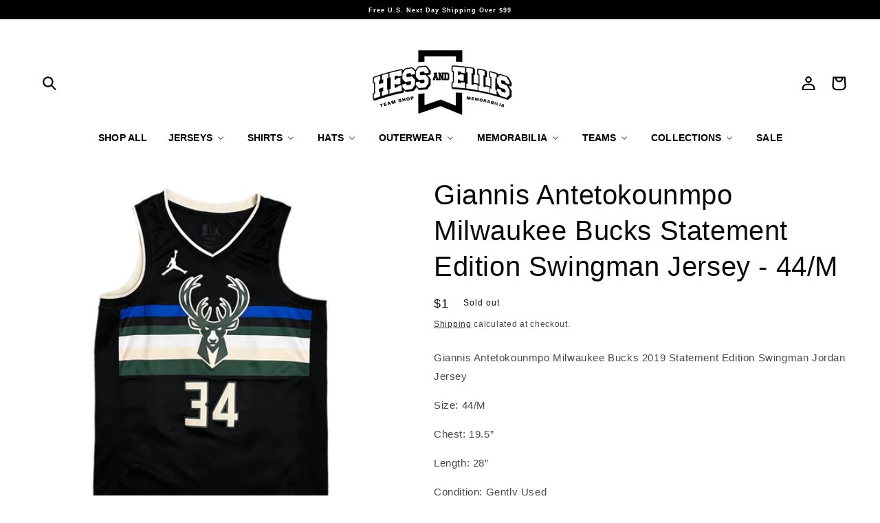

--- FILE ---
content_type: text/html; charset=utf-8
request_url: https://hessandellis.com/products/giannis-antetokounmpo-milwaukee-bucks-statement-edition-swingman-jersey-44-m
body_size: 38291
content:
<!doctype html>
<html class="no-js" lang="en">
  <head>
   
   <!-- Google Tag Manager -->
<script>(function(w,d,s,l,i){w[l]=w[l]||[];w[l].push({'gtm.start':
new Date().getTime(),event:'gtm.js'});var f=d.getElementsByTagName(s)[0],
j=d.createElement(s),dl=l!='dataLayer'?'&l='+l:'';j.async=true;j.src=
'https://www.googletagmanager.com/gtm.js?id='+i+dl;f.parentNode.insertBefore(j,f);
})(window,document,'script','dataLayer','GTM-P878ZV52');</script>
<!-- End Google Tag Manager -->

    <script>
  document.addEventListener("DOMContentLoaded", function() {
    var apiKey = 'c36b6488b13a4d198a59e78535636ca6';
    var apiUrl = 'https://api.ipgeolocation.io/ipgeo?apiKey=' + apiKey;

    fetch(apiUrl)
      .then(response => response.json())
      .then(data => {
        var country = data.country_code2;

        // List of blocked countries
        var blockedCountries = ['IN', 'RU', 'BG', 'CN', 'SG'];

        if (blockedCountries.includes(country)) {
          // Redirect to a blocked message page or show a message
          window.location.href = 'https://hessandellis.com/pages/acess-denied';
        }
      })
      .catch(error => console.error('Error fetching geolocation data:', error));
  });
</script>
    <meta charset="utf-8">
    <meta http-equiv="X-UA-Compatible" content="IE=edge">
    <meta name="viewport" content="width=device-width,initial-scale=1">
    <meta name="theme-color" content="">
    <link rel="canonical" href="https://hessandellis.com/products/giannis-antetokounmpo-milwaukee-bucks-statement-edition-swingman-jersey-44-m">
    <link rel="preconnect" href="https://cdn.shopify.com" crossorigin><link rel="icon" type="image/png" href="//hessandellis.com/cdn/shop/files/favicon_cbf39fc7-bd9e-45f5-8f39-8fcf2a7253a5.png?crop=center&height=32&v=1710890516&width=32"><title>
      Giannis Antetokounmpo Milwaukee Bucks Statement Edition Swingman Jerse
 &ndash; Hess &amp; Ellis</title>



    
      <meta name="description" content="Giannis Antetokounmpo Milwaukee Bucks 2019 Statement Edition Swingman Jordan Jersey Size: 44/M Chest: 19.5” Length: 28” Condition: Gently Used">
    

    

<meta property="og:site_name" content="Hess &amp; Ellis">
<meta property="og:url" content="https://hessandellis.com/products/giannis-antetokounmpo-milwaukee-bucks-statement-edition-swingman-jersey-44-m">
<meta property="og:title" content="Giannis Antetokounmpo Milwaukee Bucks Statement Edition Swingman Jerse">
<meta property="og:type" content="product">
<meta property="og:description" content="Giannis Antetokounmpo Milwaukee Bucks 2019 Statement Edition Swingman Jordan Jersey Size: 44/M Chest: 19.5” Length: 28” Condition: Gently Used"><meta property="og:image" content="http://hessandellis.com/cdn/shop/files/1F384F5A-3441-4AA0-B133-1A3011BC7EA8.jpg?v=1704237200">
  <meta property="og:image:secure_url" content="https://hessandellis.com/cdn/shop/files/1F384F5A-3441-4AA0-B133-1A3011BC7EA8.jpg?v=1704237200">
  <meta property="og:image:width" content="2048">
  <meta property="og:image:height" content="2048"><meta property="og:price:amount" content="1">
  <meta property="og:price:currency" content="USD"><meta name="twitter:card" content="summary_large_image">
<meta name="twitter:title" content="Giannis Antetokounmpo Milwaukee Bucks Statement Edition Swingman Jerse">
<meta name="twitter:description" content="Giannis Antetokounmpo Milwaukee Bucks 2019 Statement Edition Swingman Jordan Jersey Size: 44/M Chest: 19.5” Length: 28” Condition: Gently Used">


    <script src="//hessandellis.com/cdn/shop/t/31/assets/constants.js?v=95358004781563950421744184920" defer="defer"></script>
    <script src="//hessandellis.com/cdn/shop/t/31/assets/pubsub.js?v=2921868252632587581744184920" defer="defer"></script>
    <script src="//hessandellis.com/cdn/shop/t/31/assets/global.js?v=119532370119770372461744184920" defer="defer"></script>
    <script>window.performance && window.performance.mark && window.performance.mark('shopify.content_for_header.start');</script><meta name="google-site-verification" content="VRxY_wuBKaPXhiuKFnQoTeMBDZ_1oUbQY-TdXaM0ujI">
<meta id="shopify-digital-wallet" name="shopify-digital-wallet" content="/65713602792/digital_wallets/dialog">
<meta name="shopify-checkout-api-token" content="01ec15f9bbf643a799849efb6443d44a">
<meta id="in-context-paypal-metadata" data-shop-id="65713602792" data-venmo-supported="false" data-environment="production" data-locale="en_US" data-paypal-v4="true" data-currency="USD">
<link rel="alternate" type="application/json+oembed" href="https://hessandellis.com/products/giannis-antetokounmpo-milwaukee-bucks-statement-edition-swingman-jersey-44-m.oembed">
<script async="async" src="/checkouts/internal/preloads.js?locale=en-US"></script>
<link rel="preconnect" href="https://shop.app" crossorigin="anonymous">
<script async="async" src="https://shop.app/checkouts/internal/preloads.js?locale=en-US&shop_id=65713602792" crossorigin="anonymous"></script>
<script id="apple-pay-shop-capabilities" type="application/json">{"shopId":65713602792,"countryCode":"US","currencyCode":"USD","merchantCapabilities":["supports3DS"],"merchantId":"gid:\/\/shopify\/Shop\/65713602792","merchantName":"Hess \u0026 Ellis","requiredBillingContactFields":["postalAddress","email"],"requiredShippingContactFields":["postalAddress","email"],"shippingType":"shipping","supportedNetworks":["visa","masterCard","amex","discover","elo","jcb"],"total":{"type":"pending","label":"Hess \u0026 Ellis","amount":"1.00"},"shopifyPaymentsEnabled":true,"supportsSubscriptions":true}</script>
<script id="shopify-features" type="application/json">{"accessToken":"01ec15f9bbf643a799849efb6443d44a","betas":["rich-media-storefront-analytics"],"domain":"hessandellis.com","predictiveSearch":true,"shopId":65713602792,"locale":"en"}</script>
<script>var Shopify = Shopify || {};
Shopify.shop = "hess-and-ellis.myshopify.com";
Shopify.locale = "en";
Shopify.currency = {"active":"USD","rate":"1.0"};
Shopify.country = "US";
Shopify.theme = {"name":"Website 4\/25\/25","id":146821153000,"schema_name":"Dawn","schema_version":"9.0.0","theme_store_id":887,"role":"main"};
Shopify.theme.handle = "null";
Shopify.theme.style = {"id":null,"handle":null};
Shopify.cdnHost = "hessandellis.com/cdn";
Shopify.routes = Shopify.routes || {};
Shopify.routes.root = "/";</script>
<script type="module">!function(o){(o.Shopify=o.Shopify||{}).modules=!0}(window);</script>
<script>!function(o){function n(){var o=[];function n(){o.push(Array.prototype.slice.apply(arguments))}return n.q=o,n}var t=o.Shopify=o.Shopify||{};t.loadFeatures=n(),t.autoloadFeatures=n()}(window);</script>
<script>
  window.ShopifyPay = window.ShopifyPay || {};
  window.ShopifyPay.apiHost = "shop.app\/pay";
  window.ShopifyPay.redirectState = null;
</script>
<script id="shop-js-analytics" type="application/json">{"pageType":"product"}</script>
<script defer="defer" async type="module" src="//hessandellis.com/cdn/shopifycloud/shop-js/modules/v2/client.init-shop-cart-sync_BT-GjEfc.en.esm.js"></script>
<script defer="defer" async type="module" src="//hessandellis.com/cdn/shopifycloud/shop-js/modules/v2/chunk.common_D58fp_Oc.esm.js"></script>
<script defer="defer" async type="module" src="//hessandellis.com/cdn/shopifycloud/shop-js/modules/v2/chunk.modal_xMitdFEc.esm.js"></script>
<script type="module">
  await import("//hessandellis.com/cdn/shopifycloud/shop-js/modules/v2/client.init-shop-cart-sync_BT-GjEfc.en.esm.js");
await import("//hessandellis.com/cdn/shopifycloud/shop-js/modules/v2/chunk.common_D58fp_Oc.esm.js");
await import("//hessandellis.com/cdn/shopifycloud/shop-js/modules/v2/chunk.modal_xMitdFEc.esm.js");

  window.Shopify.SignInWithShop?.initShopCartSync?.({"fedCMEnabled":true,"windoidEnabled":true});

</script>
<script defer="defer" async type="module" src="//hessandellis.com/cdn/shopifycloud/shop-js/modules/v2/client.payment-terms_Ci9AEqFq.en.esm.js"></script>
<script defer="defer" async type="module" src="//hessandellis.com/cdn/shopifycloud/shop-js/modules/v2/chunk.common_D58fp_Oc.esm.js"></script>
<script defer="defer" async type="module" src="//hessandellis.com/cdn/shopifycloud/shop-js/modules/v2/chunk.modal_xMitdFEc.esm.js"></script>
<script type="module">
  await import("//hessandellis.com/cdn/shopifycloud/shop-js/modules/v2/client.payment-terms_Ci9AEqFq.en.esm.js");
await import("//hessandellis.com/cdn/shopifycloud/shop-js/modules/v2/chunk.common_D58fp_Oc.esm.js");
await import("//hessandellis.com/cdn/shopifycloud/shop-js/modules/v2/chunk.modal_xMitdFEc.esm.js");

  
</script>
<script>
  window.Shopify = window.Shopify || {};
  if (!window.Shopify.featureAssets) window.Shopify.featureAssets = {};
  window.Shopify.featureAssets['shop-js'] = {"shop-cart-sync":["modules/v2/client.shop-cart-sync_DZOKe7Ll.en.esm.js","modules/v2/chunk.common_D58fp_Oc.esm.js","modules/v2/chunk.modal_xMitdFEc.esm.js"],"init-fed-cm":["modules/v2/client.init-fed-cm_B6oLuCjv.en.esm.js","modules/v2/chunk.common_D58fp_Oc.esm.js","modules/v2/chunk.modal_xMitdFEc.esm.js"],"shop-cash-offers":["modules/v2/client.shop-cash-offers_D2sdYoxE.en.esm.js","modules/v2/chunk.common_D58fp_Oc.esm.js","modules/v2/chunk.modal_xMitdFEc.esm.js"],"shop-login-button":["modules/v2/client.shop-login-button_QeVjl5Y3.en.esm.js","modules/v2/chunk.common_D58fp_Oc.esm.js","modules/v2/chunk.modal_xMitdFEc.esm.js"],"pay-button":["modules/v2/client.pay-button_DXTOsIq6.en.esm.js","modules/v2/chunk.common_D58fp_Oc.esm.js","modules/v2/chunk.modal_xMitdFEc.esm.js"],"shop-button":["modules/v2/client.shop-button_DQZHx9pm.en.esm.js","modules/v2/chunk.common_D58fp_Oc.esm.js","modules/v2/chunk.modal_xMitdFEc.esm.js"],"avatar":["modules/v2/client.avatar_BTnouDA3.en.esm.js"],"init-windoid":["modules/v2/client.init-windoid_CR1B-cfM.en.esm.js","modules/v2/chunk.common_D58fp_Oc.esm.js","modules/v2/chunk.modal_xMitdFEc.esm.js"],"init-shop-for-new-customer-accounts":["modules/v2/client.init-shop-for-new-customer-accounts_C_vY_xzh.en.esm.js","modules/v2/client.shop-login-button_QeVjl5Y3.en.esm.js","modules/v2/chunk.common_D58fp_Oc.esm.js","modules/v2/chunk.modal_xMitdFEc.esm.js"],"init-shop-email-lookup-coordinator":["modules/v2/client.init-shop-email-lookup-coordinator_BI7n9ZSv.en.esm.js","modules/v2/chunk.common_D58fp_Oc.esm.js","modules/v2/chunk.modal_xMitdFEc.esm.js"],"init-shop-cart-sync":["modules/v2/client.init-shop-cart-sync_BT-GjEfc.en.esm.js","modules/v2/chunk.common_D58fp_Oc.esm.js","modules/v2/chunk.modal_xMitdFEc.esm.js"],"shop-toast-manager":["modules/v2/client.shop-toast-manager_DiYdP3xc.en.esm.js","modules/v2/chunk.common_D58fp_Oc.esm.js","modules/v2/chunk.modal_xMitdFEc.esm.js"],"init-customer-accounts":["modules/v2/client.init-customer-accounts_D9ZNqS-Q.en.esm.js","modules/v2/client.shop-login-button_QeVjl5Y3.en.esm.js","modules/v2/chunk.common_D58fp_Oc.esm.js","modules/v2/chunk.modal_xMitdFEc.esm.js"],"init-customer-accounts-sign-up":["modules/v2/client.init-customer-accounts-sign-up_iGw4briv.en.esm.js","modules/v2/client.shop-login-button_QeVjl5Y3.en.esm.js","modules/v2/chunk.common_D58fp_Oc.esm.js","modules/v2/chunk.modal_xMitdFEc.esm.js"],"shop-follow-button":["modules/v2/client.shop-follow-button_CqMgW2wH.en.esm.js","modules/v2/chunk.common_D58fp_Oc.esm.js","modules/v2/chunk.modal_xMitdFEc.esm.js"],"checkout-modal":["modules/v2/client.checkout-modal_xHeaAweL.en.esm.js","modules/v2/chunk.common_D58fp_Oc.esm.js","modules/v2/chunk.modal_xMitdFEc.esm.js"],"shop-login":["modules/v2/client.shop-login_D91U-Q7h.en.esm.js","modules/v2/chunk.common_D58fp_Oc.esm.js","modules/v2/chunk.modal_xMitdFEc.esm.js"],"lead-capture":["modules/v2/client.lead-capture_BJmE1dJe.en.esm.js","modules/v2/chunk.common_D58fp_Oc.esm.js","modules/v2/chunk.modal_xMitdFEc.esm.js"],"payment-terms":["modules/v2/client.payment-terms_Ci9AEqFq.en.esm.js","modules/v2/chunk.common_D58fp_Oc.esm.js","modules/v2/chunk.modal_xMitdFEc.esm.js"]};
</script>
<script id="__st">var __st={"a":65713602792,"offset":-25200,"reqid":"191f5095-9a8d-4af5-bff6-ea0506043161-1769263251","pageurl":"hessandellis.com\/products\/giannis-antetokounmpo-milwaukee-bucks-statement-edition-swingman-jersey-44-m","u":"efaf2d071ff0","p":"product","rtyp":"product","rid":8514431287528};</script>
<script>window.ShopifyPaypalV4VisibilityTracking = true;</script>
<script id="captcha-bootstrap">!function(){'use strict';const t='contact',e='account',n='new_comment',o=[[t,t],['blogs',n],['comments',n],[t,'customer']],c=[[e,'customer_login'],[e,'guest_login'],[e,'recover_customer_password'],[e,'create_customer']],r=t=>t.map((([t,e])=>`form[action*='/${t}']:not([data-nocaptcha='true']) input[name='form_type'][value='${e}']`)).join(','),a=t=>()=>t?[...document.querySelectorAll(t)].map((t=>t.form)):[];function s(){const t=[...o],e=r(t);return a(e)}const i='password',u='form_key',d=['recaptcha-v3-token','g-recaptcha-response','h-captcha-response',i],f=()=>{try{return window.sessionStorage}catch{return}},m='__shopify_v',_=t=>t.elements[u];function p(t,e,n=!1){try{const o=window.sessionStorage,c=JSON.parse(o.getItem(e)),{data:r}=function(t){const{data:e,action:n}=t;return t[m]||n?{data:e,action:n}:{data:t,action:n}}(c);for(const[e,n]of Object.entries(r))t.elements[e]&&(t.elements[e].value=n);n&&o.removeItem(e)}catch(o){console.error('form repopulation failed',{error:o})}}const l='form_type',E='cptcha';function T(t){t.dataset[E]=!0}const w=window,h=w.document,L='Shopify',v='ce_forms',y='captcha';let A=!1;((t,e)=>{const n=(g='f06e6c50-85a8-45c8-87d0-21a2b65856fe',I='https://cdn.shopify.com/shopifycloud/storefront-forms-hcaptcha/ce_storefront_forms_captcha_hcaptcha.v1.5.2.iife.js',D={infoText:'Protected by hCaptcha',privacyText:'Privacy',termsText:'Terms'},(t,e,n)=>{const o=w[L][v],c=o.bindForm;if(c)return c(t,g,e,D).then(n);var r;o.q.push([[t,g,e,D],n]),r=I,A||(h.body.append(Object.assign(h.createElement('script'),{id:'captcha-provider',async:!0,src:r})),A=!0)});var g,I,D;w[L]=w[L]||{},w[L][v]=w[L][v]||{},w[L][v].q=[],w[L][y]=w[L][y]||{},w[L][y].protect=function(t,e){n(t,void 0,e),T(t)},Object.freeze(w[L][y]),function(t,e,n,w,h,L){const[v,y,A,g]=function(t,e,n){const i=e?o:[],u=t?c:[],d=[...i,...u],f=r(d),m=r(i),_=r(d.filter((([t,e])=>n.includes(e))));return[a(f),a(m),a(_),s()]}(w,h,L),I=t=>{const e=t.target;return e instanceof HTMLFormElement?e:e&&e.form},D=t=>v().includes(t);t.addEventListener('submit',(t=>{const e=I(t);if(!e)return;const n=D(e)&&!e.dataset.hcaptchaBound&&!e.dataset.recaptchaBound,o=_(e),c=g().includes(e)&&(!o||!o.value);(n||c)&&t.preventDefault(),c&&!n&&(function(t){try{if(!f())return;!function(t){const e=f();if(!e)return;const n=_(t);if(!n)return;const o=n.value;o&&e.removeItem(o)}(t);const e=Array.from(Array(32),(()=>Math.random().toString(36)[2])).join('');!function(t,e){_(t)||t.append(Object.assign(document.createElement('input'),{type:'hidden',name:u})),t.elements[u].value=e}(t,e),function(t,e){const n=f();if(!n)return;const o=[...t.querySelectorAll(`input[type='${i}']`)].map((({name:t})=>t)),c=[...d,...o],r={};for(const[a,s]of new FormData(t).entries())c.includes(a)||(r[a]=s);n.setItem(e,JSON.stringify({[m]:1,action:t.action,data:r}))}(t,e)}catch(e){console.error('failed to persist form',e)}}(e),e.submit())}));const S=(t,e)=>{t&&!t.dataset[E]&&(n(t,e.some((e=>e===t))),T(t))};for(const o of['focusin','change'])t.addEventListener(o,(t=>{const e=I(t);D(e)&&S(e,y())}));const B=e.get('form_key'),M=e.get(l),P=B&&M;t.addEventListener('DOMContentLoaded',(()=>{const t=y();if(P)for(const e of t)e.elements[l].value===M&&p(e,B);[...new Set([...A(),...v().filter((t=>'true'===t.dataset.shopifyCaptcha))])].forEach((e=>S(e,t)))}))}(h,new URLSearchParams(w.location.search),n,t,e,['guest_login'])})(!0,!0)}();</script>
<script integrity="sha256-4kQ18oKyAcykRKYeNunJcIwy7WH5gtpwJnB7kiuLZ1E=" data-source-attribution="shopify.loadfeatures" defer="defer" src="//hessandellis.com/cdn/shopifycloud/storefront/assets/storefront/load_feature-a0a9edcb.js" crossorigin="anonymous"></script>
<script crossorigin="anonymous" defer="defer" src="//hessandellis.com/cdn/shopifycloud/storefront/assets/shopify_pay/storefront-65b4c6d7.js?v=20250812"></script>
<script data-source-attribution="shopify.dynamic_checkout.dynamic.init">var Shopify=Shopify||{};Shopify.PaymentButton=Shopify.PaymentButton||{isStorefrontPortableWallets:!0,init:function(){window.Shopify.PaymentButton.init=function(){};var t=document.createElement("script");t.src="https://hessandellis.com/cdn/shopifycloud/portable-wallets/latest/portable-wallets.en.js",t.type="module",document.head.appendChild(t)}};
</script>
<script data-source-attribution="shopify.dynamic_checkout.buyer_consent">
  function portableWalletsHideBuyerConsent(e){var t=document.getElementById("shopify-buyer-consent"),n=document.getElementById("shopify-subscription-policy-button");t&&n&&(t.classList.add("hidden"),t.setAttribute("aria-hidden","true"),n.removeEventListener("click",e))}function portableWalletsShowBuyerConsent(e){var t=document.getElementById("shopify-buyer-consent"),n=document.getElementById("shopify-subscription-policy-button");t&&n&&(t.classList.remove("hidden"),t.removeAttribute("aria-hidden"),n.addEventListener("click",e))}window.Shopify?.PaymentButton&&(window.Shopify.PaymentButton.hideBuyerConsent=portableWalletsHideBuyerConsent,window.Shopify.PaymentButton.showBuyerConsent=portableWalletsShowBuyerConsent);
</script>
<script>
  function portableWalletsCleanup(e){e&&e.src&&console.error("Failed to load portable wallets script "+e.src);var t=document.querySelectorAll("shopify-accelerated-checkout .shopify-payment-button__skeleton, shopify-accelerated-checkout-cart .wallet-cart-button__skeleton"),e=document.getElementById("shopify-buyer-consent");for(let e=0;e<t.length;e++)t[e].remove();e&&e.remove()}function portableWalletsNotLoadedAsModule(e){e instanceof ErrorEvent&&"string"==typeof e.message&&e.message.includes("import.meta")&&"string"==typeof e.filename&&e.filename.includes("portable-wallets")&&(window.removeEventListener("error",portableWalletsNotLoadedAsModule),window.Shopify.PaymentButton.failedToLoad=e,"loading"===document.readyState?document.addEventListener("DOMContentLoaded",window.Shopify.PaymentButton.init):window.Shopify.PaymentButton.init())}window.addEventListener("error",portableWalletsNotLoadedAsModule);
</script>

<script type="module" src="https://hessandellis.com/cdn/shopifycloud/portable-wallets/latest/portable-wallets.en.js" onError="portableWalletsCleanup(this)" crossorigin="anonymous"></script>
<script nomodule>
  document.addEventListener("DOMContentLoaded", portableWalletsCleanup);
</script>

<script id='scb4127' type='text/javascript' async='' src='https://hessandellis.com/cdn/shopifycloud/privacy-banner/storefront-banner.js'></script><link id="shopify-accelerated-checkout-styles" rel="stylesheet" media="screen" href="https://hessandellis.com/cdn/shopifycloud/portable-wallets/latest/accelerated-checkout-backwards-compat.css" crossorigin="anonymous">
<style id="shopify-accelerated-checkout-cart">
        #shopify-buyer-consent {
  margin-top: 1em;
  display: inline-block;
  width: 100%;
}

#shopify-buyer-consent.hidden {
  display: none;
}

#shopify-subscription-policy-button {
  background: none;
  border: none;
  padding: 0;
  text-decoration: underline;
  font-size: inherit;
  cursor: pointer;
}

#shopify-subscription-policy-button::before {
  box-shadow: none;
}

      </style>
<script id="sections-script" data-sections="header" defer="defer" src="//hessandellis.com/cdn/shop/t/31/compiled_assets/scripts.js?v=4449"></script>
<script>window.performance && window.performance.mark && window.performance.mark('shopify.content_for_header.end');</script>


    <style data-shopify>
      
      
      
      
      

      :root {
        --font-body-family: "system_ui", -apple-system, 'Segoe UI', Roboto, 'Helvetica Neue', 'Noto Sans', 'Liberation Sans', Arial, sans-serif, 'Apple Color Emoji', 'Segoe UI Emoji', 'Segoe UI Symbol', 'Noto Color Emoji';
        --font-body-style: normal;
        --font-body-weight: 400;
        --font-body-weight-bold: 700;

        --font-heading-family: "system_ui", -apple-system, 'Segoe UI', Roboto, 'Helvetica Neue', 'Noto Sans', 'Liberation Sans', Arial, sans-serif, 'Apple Color Emoji', 'Segoe UI Emoji', 'Segoe UI Symbol', 'Noto Color Emoji';
        --font-heading-style: normal;
        --font-heading-weight: 400;

        --font-body-scale: 1.0;
        --font-heading-scale: 1.0;

        --color-base-text: 10, 10, 10;
        --color-shadow: 10, 10, 10;
        --color-base-background-1: 255, 255, 255;
        --color-base-background-2: 247, 247, 247;
        --color-base-solid-button-labels: 0, 0, 0;
        --color-base-outline-button-labels: 10, 10, 10;
        --color-base-accent-1: 10, 10, 10;
        --color-base-accent-2: 255, 255, 255;
        --payment-terms-background-color: #ffffff;

        --gradient-base-background-1: #ffffff;
        --gradient-base-background-2: linear-gradient(180deg, rgba(247, 247, 247, 1) 100%, rgba(221, 39, 57, 1) 100%);
        --gradient-base-accent-1: linear-gradient(180deg, rgba(NaN, NaN, NaN, 0), rgba(221, 39, 57, 1) 100%);
        --gradient-base-accent-2: #ffffff;

        --media-padding: px;
        --media-border-opacity: 0.05;
        --media-border-width: 1px;
        --media-radius: 0px;
        --media-shadow-opacity: 0.0;
        --media-shadow-horizontal-offset: 0px;
        --media-shadow-vertical-offset: 4px;
        --media-shadow-blur-radius: 5px;
        --media-shadow-visible: 0;

        --page-width: 140rem;
        --page-width-margin: 0rem;

        --product-card-image-padding: 0.0rem;
        --product-card-corner-radius: 0.0rem;
        --product-card-text-alignment: center;
        --product-card-border-width: 0.0rem;
        --product-card-border-opacity: 0.1;
        --product-card-shadow-opacity: 0.0;
        --product-card-shadow-visible: 0;
        --product-card-shadow-horizontal-offset: 1.4rem;
        --product-card-shadow-vertical-offset: -4.0rem;
        --product-card-shadow-blur-radius: 0.5rem;

        --collection-card-image-padding: 0.0rem;
        --collection-card-corner-radius: 1.6rem;
        --collection-card-text-alignment: left;
        --collection-card-border-width: 0.0rem;
        --collection-card-border-opacity: 0.0;
        --collection-card-shadow-opacity: 0.1;
        --collection-card-shadow-visible: 1;
        --collection-card-shadow-horizontal-offset: 0.0rem;
        --collection-card-shadow-vertical-offset: 0.0rem;
        --collection-card-shadow-blur-radius: 0.0rem;

        --blog-card-image-padding: 0.0rem;
        --blog-card-corner-radius: 0.0rem;
        --blog-card-text-alignment: left;
        --blog-card-border-width: 0.0rem;
        --blog-card-border-opacity: 0.0;
        --blog-card-shadow-opacity: 0.1;
        --blog-card-shadow-visible: 1;
        --blog-card-shadow-horizontal-offset: 0.0rem;
        --blog-card-shadow-vertical-offset: 0.0rem;
        --blog-card-shadow-blur-radius: 0.0rem;

        --badge-corner-radius: 4.0rem;

        --popup-border-width: 1px;
        --popup-border-opacity: 0.1;
        --popup-corner-radius: 8px;
        --popup-shadow-opacity: 0.0;
        --popup-shadow-horizontal-offset: 0px;
        --popup-shadow-vertical-offset: 4px;
        --popup-shadow-blur-radius: 5px;

        --drawer-border-width: 1px;
        --drawer-border-opacity: 0.1;
        --drawer-shadow-opacity: 0.0;
        --drawer-shadow-horizontal-offset: 0px;
        --drawer-shadow-vertical-offset: 4px;
        --drawer-shadow-blur-radius: 5px;

        --spacing-sections-desktop: 0px;
        --spacing-sections-mobile: 0px;

        --grid-desktop-vertical-spacing: 28px;
        --grid-desktop-horizontal-spacing: 28px;
        --grid-mobile-vertical-spacing: 14px;
        --grid-mobile-horizontal-spacing: 14px;

        --text-boxes-border-opacity: 0.1;
        --text-boxes-border-width: 0px;
        --text-boxes-radius: 0px;
        --text-boxes-shadow-opacity: 0.0;
        --text-boxes-shadow-visible: 0;
        --text-boxes-shadow-horizontal-offset: 0px;
        --text-boxes-shadow-vertical-offset: 4px;
        --text-boxes-shadow-blur-radius: 5px;

        --buttons-radius: 0px;
        --buttons-radius-outset: 0px;
        --buttons-border-width: 1px;
        --buttons-border-opacity: 1.0;
        --buttons-shadow-opacity: 0.0;
        --buttons-shadow-visible: 0;
        --buttons-shadow-horizontal-offset: 0px;
        --buttons-shadow-vertical-offset: 4px;
        --buttons-shadow-blur-radius: 5px;
        --buttons-border-offset: 0px;

        --inputs-radius: 0px;
        --inputs-border-width: 1px;
        --inputs-border-opacity: 0.55;
        --inputs-shadow-opacity: 0.0;
        --inputs-shadow-horizontal-offset: 0px;
        --inputs-margin-offset: 0px;
        --inputs-shadow-vertical-offset: 4px;
        --inputs-shadow-blur-radius: 5px;
        --inputs-radius-outset: 0px;

        --variant-pills-radius: 38px;
        --variant-pills-border-width: 1px;
        --variant-pills-border-opacity: 0.55;
        --variant-pills-shadow-opacity: 0.0;
        --variant-pills-shadow-horizontal-offset: 0px;
        --variant-pills-shadow-vertical-offset: 4px;
        --variant-pills-shadow-blur-radius: 5px;
      }

      *,
      *::before,
      *::after {
        box-sizing: inherit;
      }

      html {
        box-sizing: border-box;
        font-size: calc(var(--font-body-scale) * 62.5%);
        height: 100%;
      }

      body {
        display: grid;
        grid-template-rows: auto auto 1fr auto;
        grid-template-columns: 100%;
        min-height: 100%;
        margin: 0;
        font-size: 1.5rem;
        letter-spacing: 0.06rem;
        line-height: calc(1 + 0.8 / var(--font-body-scale));
        font-family: var(--font-body-family);
        font-style: var(--font-body-style);
        font-weight: var(--font-body-weight);
      }
      
      <!-- Google Tag Manager (noscript) -->
<noscript><iframe src="https://www.googletagmanager.com/ns.html?id=GTM-P878ZV52"
height="0" width="0" style="display:none;visibility:hidden"></iframe></noscript>
<!-- End Google Tag Manager (noscript) -->

      @media screen and (min-width: 750px) {
        body {
          font-size: 1.6rem;
        }
      }
    </style>
    <style>
</style>

    <link href="//hessandellis.com/cdn/shop/t/31/assets/base.css?v=178207613287427175291756241711" rel="stylesheet" type="text/css" media="all" />
<link rel="stylesheet" href="//hessandellis.com/cdn/shop/t/31/assets/component-predictive-search.css?v=143246458784971196021745359185" media="print" onload="this.media='all'"><script>document.documentElement.className = document.documentElement.className.replace('no-js', 'js');
    if (Shopify.designMode) {
      document.documentElement.classList.add('shopify-design-mode');
    }
    </script>
  <script type="text/javascript">
  window.Rivo = window.Rivo || {};
  window.Rivo.common = window.Rivo.common || {};
  window.Rivo.common.shop = {
    permanent_domain: 'hess-and-ellis.myshopify.com',
    currency: "USD",
    money_format: "${{amount_no_decimals}}",
    id: 65713602792
  };
  

  window.Rivo.common.template = 'product';
  window.Rivo.common.cart = {};
  window.Rivo.common.vapid_public_key = "BJuXCmrtTK335SuczdNVYrGVtP_WXn4jImChm49st7K7z7e8gxSZUKk4DhUpk8j2Xpiw5G4-ylNbMKLlKkUEU98=";
  window.Rivo.global_config = {"asset_urls":{"loy":{"api_js":"https:\/\/cdn.shopify.com\/s\/files\/1\/0194\/1736\/6592\/t\/1\/assets\/ba_rivo_api.js?v=1684249075","init_js":"https:\/\/cdn.shopify.com\/s\/files\/1\/0194\/1736\/6592\/t\/1\/assets\/ba_loy_init.js?v=1684249065","referrals_js":"https:\/\/cdn.shopify.com\/s\/files\/1\/0194\/1736\/6592\/t\/1\/assets\/ba_loy_referrals.js?v=1684249071","referrals_css":"https:\/\/cdn.shopify.com\/s\/files\/1\/0194\/1736\/6592\/t\/1\/assets\/ba_loy_referrals.css?v=1678639051","widget_js":"https:\/\/cdn.shopify.com\/s\/files\/1\/0194\/1736\/6592\/t\/1\/assets\/ba_loy_widget.js?v=1684249067","widget_css":"https:\/\/cdn.shopify.com\/s\/files\/1\/0194\/1736\/6592\/t\/1\/assets\/ba_loy_widget.css?v=1673976822","page_init_js":"https:\/\/cdn.shopify.com\/s\/files\/1\/0194\/1736\/6592\/t\/1\/assets\/ba_loy_page_init.js?v=1684249069","page_widget_js":"https:\/\/cdn.shopify.com\/s\/files\/1\/0194\/1736\/6592\/t\/1\/assets\/ba_loy_page_widget.js?v=1684249070","page_widget_css":"https:\/\/cdn.shopify.com\/s\/files\/1\/0194\/1736\/6592\/t\/1\/assets\/ba_loy_page.css?v=1673976829","page_preview_js":"\/assets\/msg\/loy_page_preview.js"},"rev":{"init_js":"https:\/\/cdn.shopify.com\/s\/files\/1\/0194\/1736\/6592\/t\/1\/assets\/ba_rev_init.js?v=1681565796","display_js":"https:\/\/cdn.shopify.com\/s\/files\/1\/0194\/1736\/6592\/t\/1\/assets\/ba_rev_display.js?v=1681565799","modal_js":"https:\/\/cdn.shopify.com\/s\/files\/1\/0194\/1736\/6592\/t\/1\/assets\/ba_rev_modal.js?v=1681565797","widget_css":"https:\/\/cdn.shopify.com\/s\/files\/1\/0194\/1736\/6592\/t\/1\/assets\/ba_rev_widget.css?v=1680320455","modal_css":"https:\/\/cdn.shopify.com\/s\/files\/1\/0194\/1736\/6592\/t\/1\/assets\/ba_rev_modal.css?v=1680295707"},"pu":{"init_js":"https:\/\/cdn.shopify.com\/s\/files\/1\/0194\/1736\/6592\/t\/1\/assets\/ba_pu_init.js?v=1635877170"},"widgets":{"init_js":"https:\/\/cdn.shopify.com\/s\/files\/1\/0194\/1736\/6592\/t\/1\/assets\/ba_widget_init.js?v=1679987682","modal_js":"https:\/\/cdn.shopify.com\/s\/files\/1\/0194\/1736\/6592\/t\/1\/assets\/ba_widget_modal.js?v=1679987684","modal_css":"https:\/\/cdn.shopify.com\/s\/files\/1\/0194\/1736\/6592\/t\/1\/assets\/ba_widget_modal.css?v=1654723622"},"forms":{"init_js":"https:\/\/cdn.shopify.com\/s\/files\/1\/0194\/1736\/6592\/t\/1\/assets\/ba_forms_init.js?v=1684249072","widget_js":"https:\/\/cdn.shopify.com\/s\/files\/1\/0194\/1736\/6592\/t\/1\/assets\/ba_forms_widget.js?v=1684249074","forms_css":"https:\/\/cdn.shopify.com\/s\/files\/1\/0194\/1736\/6592\/t\/1\/assets\/ba_forms.css?v=1654711758"},"global":{"helper_js":"https:\/\/cdn.shopify.com\/s\/files\/1\/0194\/1736\/6592\/t\/1\/assets\/ba_tracking.js?v=1680229884"}},"proxy_paths":{"pop":"\/apps\/ba-pop","app_metrics":"\/apps\/ba-pop\/app_metrics","push_subscription":"\/apps\/ba-pop\/push"},"aat":["pop"],"pv":false,"sts":false,"bam":false,"batc":false,"base_money_format":"${{amount}}","online_store_version":2,"loy_js_api_enabled":false,"shop":{"name":"Hess \u0026 Ellis","domain":"hessandellis.com"}};

  
    if (window.Rivo.common.template == 'product'){
      window.Rivo.common.product = {
        id: 8514431287528, price: 100, handle: "giannis-antetokounmpo-milwaukee-bucks-statement-edition-swingman-jersey-44-m", tags: ["Featured","Jerseys","NBA","NBAPlayoffs","NEW"],
        available: false, title: "Giannis Antetokounmpo Milwaukee Bucks Statement Edition Swingman Jersey - 44\/M", variants: [{"id":45298039619816,"title":"Default Title","option1":"Default Title","option2":null,"option3":null,"sku":"","requires_shipping":true,"taxable":true,"featured_image":null,"available":false,"name":"Giannis Antetokounmpo Milwaukee Bucks Statement Edition Swingman Jersey - 44\/M","public_title":null,"options":["Default Title"],"price":100,"weight":369,"compare_at_price":null,"inventory_management":"shopify","barcode":null,"requires_selling_plan":false,"selling_plan_allocations":[]}]
      };
    }
  




    window.Rivo.widgets_config = {"id":89048,"active":false,"frequency_limit_amount":2,"frequency_limit_time_unit":"days","background_image":{"position":"none","widget_background_preview_url":""},"initial_state":{"body":"Save on your first order and get email only offers when you join. ","title":"TAKE 10% OFF","cta_text":"GET 10% OFF","show_email":"true","action_text":"Saving...","footer_text":"You are signing up to receive communication via email and can unsubscribe at any time.","dismiss_text":"No thanks","email_placeholder":"Email Address","phone_placeholder":"Phone Number"},"success_state":{"body":"Thanks for subscribing. Copy your discount code and apply to your next order.","title":"Discount Unlocked 🎉","cta_text":"Continue shopping","cta_action":"dismiss","redirect_url":"","open_url_new_tab":"false"},"closed_state":{"action":"close_widget","font_size":"20","action_text":"GET 10% OFF","display_offset":"300","display_position":"left"},"error_state":{"submit_error":"Sorry, please try again later","invalid_email":"Please enter valid email address!","error_subscribing":"Error subscribing, try again later","already_registered":"You have already registered","invalid_phone_number":"Please enter valid phone number!"},"trigger":{"action":"on_timer","delay_in_seconds":"0"},"colors":{"link_color":"#4FC3F7","sticky_bar_bg":"#C62828","cta_font_color":"#fff","body_font_color":"#000","sticky_bar_text":"#fff","background_color":"#fff","error_text_color":"#ff2626","title_font_color":"#000","footer_font_color":"#bbb","dismiss_font_color":"#bbb","cta_background_color":"#d32f2f","sticky_coupon_bar_bg":"#286ef8","error_text_background":"","sticky_coupon_bar_text":"#fff"},"sticky_coupon_bar":{"enabled":"false","message":"Don't forget to use your code"},"display_style":{"font":"Helvetica","size":"regular","align":"center"},"dismissable":true,"has_background":false,"opt_in_channels":["email"],"rules":[],"widget_css":".powered_by_rivo{\n  display: none;\n}\n.ba_widget_main_design {\n  background: #fff;\n}\n.ba_widget_content{text-align: center}\n.ba_widget_parent{\n  font-family: Helvetica;\n}\n.ba_widget_parent.background{\n}\n.ba_widget_left_content{\n}\n.ba_widget_right_content{\n}\n#ba_widget_cta_button:disabled{\n  background: #d32f2fcc;\n}\n#ba_widget_cta_button{\n  background: #d32f2f;\n  color: #fff;\n}\n#ba_widget_cta_button:after {\n  background: #d32f2fe0;\n}\n.ba_initial_state_title, .ba_success_state_title{\n  color: #000;\n}\n.ba_initial_state_body, .ba_success_state_body{\n  color: #000;\n}\n.ba_initial_state_dismiss_text{\n  color: #bbb;\n}\n.ba_initial_state_footer_text, .ba_initial_state_sms_agreement{\n  color: #bbb;\n}\n.ba_widget_error{\n  color: #ff2626;\n  background: ;\n}\n.ba_link_color{\n  color: #4FC3F7;\n}\n","custom_css":null,"logo":"https:\/\/d15d3imw3mjndz.cloudfront.net\/7mci60zdepv0o97ajz72x4n2cbs2"};

</script>


<script type="text/javascript">
  

  //Global snippet for Rivo
  //this is updated automatically - do not edit manually.

  function loadScript(src, defer, done) {
    var js = document.createElement('script');
    js.src = src;
    js.defer = defer;
    js.onload = function(){done();};
    js.onerror = function(){
      done(new Error('Failed to load script ' + src));
    };
    document.head.appendChild(js);
  }

  function browserSupportsAllFeatures() {
    return window.Promise && window.fetch && window.Symbol;
  }

  if (browserSupportsAllFeatures()) {
    main();
  } else {
    loadScript('https://polyfill-fastly.net/v3/polyfill.min.js?features=Promise,fetch', true, main);
  }

  function loadAppScripts(){
     if (window.Rivo.global_config.aat.includes("loy")){
      loadScript(window.Rivo.global_config.asset_urls.loy.init_js, true, function(){});
     }

     if (window.Rivo.global_config.aat.includes("rev")){
      loadScript(window.Rivo.global_config.asset_urls.rev.init_js, true, function(){});
     }

     if (window.Rivo.global_config.aat.includes("pu")){
      loadScript(window.Rivo.global_config.asset_urls.pu.init_js, true, function(){});
     }

     if (window.Rivo.global_config.aat.includes("pop") || window.Rivo.global_config.aat.includes("pu")){
      loadScript(window.Rivo.global_config.asset_urls.widgets.init_js, true, function(){});
     }
  }

  function main(err) {
    loadScript(window.Rivo.global_config.asset_urls.global.helper_js, false, loadAppScripts);
  }
</script>

    <!-- Google tag (gtag.js) event -->
<script>
  gtag('event', 'conversion_event_purchase_2', {
    // <event_parameters>
  });
</script>

<!-- BEGIN app block: shopify://apps/buddha-mega-menu-navigation/blocks/megamenu/dbb4ce56-bf86-4830-9b3d-16efbef51c6f -->
<script>
        var productImageAndPrice = [],
            collectionImages = [],
            articleImages = [],
            mmLivIcons = false,
            mmFlipClock = false,
            mmFixesUseJquery = false,
            mmNumMMI = 9,
            mmSchemaTranslation = {},
            mmMenuStrings =  {"menuStrings":{"default":{"SHOP ALL":"SHOP ALL","JERSEYS":"JERSEYS","Shop by Fit":"Shop by Fit","All Jerseys":"All Jerseys","Mens":"Mens","Womens":"Womens","Youth":"Youth","Shop by League":"Shop by League","MLB":"MLB","NBA":"NBA","NCAA":"NCAA","NFL":"NFL","NHL":"NHL","Soccer":"Soccer","Shop by Brand":"Shop by Brand","Adidas":"Adidas","Majestic":"Majestic","Nike":"Nike","Reebok":"Reebok","Starter":"Starter","Shop by Collection":"Shop by Collection","Deadstock":"Deadstock","Vintage":"Vintage","SHIRTS":"SHIRTS","All Shirts":"All Shirts","Baseballism":"Baseballism","Shop by Event":"Shop by Event","Super Bowl":"Super Bowl","NBA Playoffs":"NBA Playoffs","NCAA Bowl Games":"NCAA Bowl Games","World Series":"World Series","HATS":"HATS","Shop by Type":"Shop by Type","All Hats":"All Hats","Snapbacks":"Snapbacks","Fitted":"Fitted","Adjustable":"Adjustable","New Era":"New Era","Nike Hats":"Nike Hats","Spring Training":"Spring Training","World Series ":"World Series ","OUTERWEAR":"OUTERWEAR","All Outerwear":"All Outerwear","Jackets":"Jackets","Hoodies":"Hoodies","MEMORABILIA":"MEMORABILIA","Memorabilia":"Memorabilia","Shop All":"Shop All","Autographs":"Autographs","Team Issued Gear":"Team Issued Gear","Collectibles":"Collectibles","Bags":"Bags","Bobbleheads":"Bobbleheads","Flags":"Flags","Pennants":"Pennants","TEAMS":"TEAMS","Arizona Diamondbacks":"Arizona Diamondbacks","Atlanta Braves":"Atlanta Braves","Baltimore Orioles":"Baltimore Orioles","Boston Red Sox":"Boston Red Sox","Chicago White Sox":"Chicago White Sox","Chicago Cubs":"Chicago Cubs","Cincinnati Reds":"Cincinnati Reds","Cleveland Guardians":"Cleveland Guardians","Colorado Rockies":"Colorado Rockies","Detroit Tigers":"Detroit Tigers","Houston Astros":"Houston Astros","Kansas City Royals":"Kansas City Royals","Los Angeles Angels":"Los Angeles Angels","Los Angeles Dodgers":"Los Angeles Dodgers","Milwaukee Brewers":"Milwaukee Brewers","New York Yankees":"New York Yankees","New York Mets":"New York Mets","Oakland A's":"Oakland A's","Philadelphia Phillies":"Philadelphia Phillies","San Diego Padres":"San Diego Padres","San Francisco Giants":"San Francisco Giants","Seattle Mariners":"Seattle Mariners","St. Louis Cardinals":"St. Louis Cardinals","Texas Rangers":"Texas Rangers","Atlanta Hawks":"Atlanta Hawks","Chicago Bulls":"Chicago Bulls","Cleveland Cavaliers":"Cleveland Cavaliers","Golden State Warriors":"Golden State Warriors","Houston Rockets":"Houston Rockets","Los Angeles Lakers":"Los Angeles Lakers","Milwaukee Bucks":"Milwaukee Bucks","New York Knicks":"New York Knicks","Oklahoma City Thunder":"Oklahoma City Thunder","Orlando Magic":"Orlando Magic","Phoenix Suns":"Phoenix Suns","San Antonio Spurs":"San Antonio Spurs","Utah Jazz":"Utah Jazz","Arizona Cardinals":"Arizona Cardinals","Chicago Bears":"Chicago Bears","Cincinnati Bengals":"Cincinnati Bengals","Cleveland Browns":"Cleveland Browns","Dallas Cowboys":"Dallas Cowboys","Denver Broncos":"Denver Broncos","Green Bay Packers":"Green Bay Packers","Houston Texans":"Houston Texans","Kansas City Chiefs":"Kansas City Chiefs","Los Angeles Rams":"Los Angeles Rams","Minnesota Vikings":"Minnesota Vikings","New England Patriots":"New England Patriots","New Orleans Saints":"New Orleans Saints","New York Giants":"New York Giants","New York Jets":"New York Jets","Philadelphia Eagles":"Philadelphia Eagles","Seattle Seahawks":"Seattle Seahawks","Tampa Bay Buccaneers":"Tampa Bay Buccaneers","Tennessee Titans":"Tennessee Titans","Anaheim Ducks":"Anaheim Ducks","Arizona Coyotes":"Arizona Coyotes","Chicago Blackhawks":"Chicago Blackhawks","Colorado Avalanche":"Colorado Avalanche","Pittsburgh Penguins":"Pittsburgh Penguins","Seattle Krakken":"Seattle Krakken","Vancouver Canucks":"Vancouver Canucks","Washington Capitals":"Washington Capitals","College":"College","Alabama Crimson Tide":"Alabama Crimson Tide","Arizona Wildcats":"Arizona Wildcats","Arizona State Sun Devils":"Arizona State Sun Devils","Colorado Buffaloes":"Colorado Buffaloes","Florida Gators":"Florida Gators","Kansas Jayhawks":"Kansas Jayhawks","LSU Tigers":"LSU Tigers","Michigan Wolverines":"Michigan Wolverines","Nebraska Cornhuskers":"Nebraska Cornhuskers","Notre Dame Fighting Irish":"Notre Dame Fighting Irish","Ohio State Buckeyes":"Ohio State Buckeyes","Oklahoma State Cowboys":"Oklahoma State Cowboys","Oregon Ducks":"Oregon Ducks","Oregon State Beavers":"Oregon State Beavers","Texas Longhorns":"Texas Longhorns","UCLA Bruins":"UCLA Bruins","USC Trojans":"USC Trojans","Washington Huskies":"Washington Huskies","Wisconsin Badgers":"Wisconsin Badgers","COLLECTIONS":"COLLECTIONS","Germany National Team":"Germany National Team","Mexico National Team":"Mexico National Team","Spain National Team":"Spain National Team","United States National Team":"United States National Team","Manchester United":"Manchester United","MLS Collection":"MLS Collection","Phoenix Rising":"Phoenix Rising","Other Teams":"Other Teams","Arizona Hotshots":"Arizona Hotshots","Arizona Rattlers ":"Arizona Rattlers ","Phoenix Mercury":"Phoenix Mercury","Collections":"Collections","Pop Culture":"Pop Culture","Mexican Baseball":"Mexican Baseball","NASCAR":"NASCAR","Rugby":"Rugby","WWE":"WWE","SALE":"SALE"}},"additional":{"default":{}}} ,
            mmShopLocale = "en",
            mmShopLocaleCollectionsRoute = "/collections",
            mmSchemaDesignJSON = [{"action":"menu-select","value":"mm-automatic"},{"action":"design","setting":"font_family","value":"Default"},{"action":"design","setting":"font_size","value":"13px"},{"action":"design","setting":"text_color","value":"#222222"},{"action":"design","setting":"link_hover_color","value":"#0da19a"},{"action":"design","setting":"link_color","value":"#4e4e4e"},{"action":"design","setting":"background_hover_color","value":"#f9f9f9"},{"action":"design","setting":"background_color","value":"#ffffff"},{"action":"design","setting":"price_color","value":"#0da19a"},{"action":"design","setting":"contact_right_btn_text_color","value":"#ffffff"},{"action":"design","setting":"contact_right_btn_bg_color","value":"#3A3A3A"},{"action":"design","setting":"contact_left_bg_color","value":"#3A3A3A"},{"action":"design","setting":"contact_left_alt_color","value":"#CCCCCC"},{"action":"design","setting":"contact_left_text_color","value":"#f1f1f0"},{"action":"design","setting":"addtocart_enable","value":"true"},{"action":"design","setting":"addtocart_text_color","value":"#333333"},{"action":"design","setting":"addtocart_background_color","value":"#ffffff"},{"action":"design","setting":"addtocart_text_hover_color","value":"#ffffff"},{"action":"design","setting":"addtocart_background_hover_color","value":"#0da19a"},{"action":"design","setting":"countdown_color","value":"#ffffff"},{"action":"design","setting":"countdown_background_color","value":"#333333"},{"action":"design","setting":"vertical_font_family","value":"Default"},{"action":"design","setting":"vertical_font_size","value":"13px"},{"action":"design","setting":"vertical_text_color","value":"#ffffff"},{"action":"design","setting":"vertical_link_color","value":"#ffffff"},{"action":"design","setting":"vertical_link_hover_color","value":"#ffffff"},{"action":"design","setting":"vertical_price_color","value":"#ffffff"},{"action":"design","setting":"vertical_contact_right_btn_text_color","value":"#ffffff"},{"action":"design","setting":"vertical_addtocart_enable","value":"true"},{"action":"design","setting":"vertical_addtocart_text_color","value":"#ffffff"},{"action":"design","setting":"vertical_countdown_color","value":"#ffffff"},{"action":"design","setting":"vertical_countdown_background_color","value":"#333333"},{"action":"design","setting":"vertical_background_color","value":"#017b86"},{"action":"design","setting":"vertical_addtocart_background_color","value":"#333333"},{"action":"design","setting":"vertical_contact_right_btn_bg_color","value":"#333333"},{"action":"design","setting":"vertical_contact_left_alt_color","value":"#333333"},{"action":"design","setting":"main_menu_item_columns_q5D2U","value":"4"},{"action":"design","setting":"main_menu_item_columns_vWUlG","value":"4"},{"action":"design","setting":"main_menu_item_columns_VLvtD","value":"5"},{"action":"design","setting":"link_hover_color","value":"#d93a3a"},{"action":"design","setting":"vertical_background_color","value":"#ffffff"},{"action":"design","setting":"vertical_text_color","value":"#000000"},{"action":"design","setting":"vertical_link_hover_color","value":"#d93a3a"}],
            mmDomChangeSkipUl = "",
            buddhaMegaMenuShop = "hess-and-ellis.myshopify.com",
            mmWireframeCompression = "0",
            mmExtensionAssetUrl = "https://cdn.shopify.com/extensions/019abe06-4a3f-7763-88da-170e1b54169b/mega-menu-151/assets/";var bestSellersHTML = '';var newestProductsHTML = '';/* get link lists api */
        var linkLists={"main-menu" : {"title":"Main menu", "items":["/","/collections/all","/pages/contact",]},"footer" : {"title":"Footer menu", "items":["/","/policies/privacy-policy","/policies/shipping-policy","/policies/refund-policy","/policies/terms-of-service","/pages/contact",]},"nav-menu" : {"title":"Nav Menu", "items":["/collections/jerseys","/collections/t-shirts","/collections/caps","/collections/memorabilia","/collections/collectibles","/collections/jackets",]},"sub-menu" : {"title":"Sub Menu", "items":["/","/","/","/","/collections/jerseys","/collections/t-shirts","/collections/caps",]},"customer-account-main-menu" : {"title":"Customer account main menu", "items":["/","https://shopify.com/65713602792/account/orders?locale=en&amp;region_country=US",]},};/*ENDPARSE*/

        linkLists["force-mega-menu"]={};linkLists["force-mega-menu"].title="Dawn Theme - Mega Menu";linkLists["force-mega-menu"].items=[1];

        /* set product prices *//* get the collection images *//* get the article images *//* customer fixes */
        var mmThemeFixesBefore = function(){ if (selectedMenu=="force-mega-menu" && tempMenuObject.u.matches(".menu-drawer__navigation > .list-menu")) { tempMenuObject.forceMenu = true; tempMenuObject.liClasses = ""; tempMenuObject.aClasses = "menu-drawer__menu-item list-menu__item link link--text focus-inset"; tempMenuObject.liItems = tempMenuObject.u.children; } else if (selectedMenu=="force-mega-menu" && tempMenuObject.u.matches("nav > .list-menu")) { tempMenuObject.forceMenu = true; tempMenuObject.liClasses = ""; tempMenuObject.aClasses = "header__menu-item list-menu__item link link--text focus-inset"; tempMenuObject.liItems = tempMenuObject.u.children; } mmAddStyle(" .search-modal.modal__content {z-index: 1001;} .buddha-menu-item .header__menu-item:hover span{text-decoration: none !important;} ", "themeScript"); }; 
        

        var mmWireframe = {"html" : "<li class=\"buddha-menu-item\" itemId=\"zM95n\"  ><a data-href=\"/collections/all-1\" href=\"/collections/all-1\" aria-label=\"SHOP ALL\" data-no-instant=\"\" onclick=\"mmGoToPage(this, event); return false;\"  ><span class=\"mm-title\">SHOP ALL</span></a></li><li class=\"buddha-menu-item\" itemId=\"vWUlG\"  ><a data-href=\"/collections/jerseys\" href=\"/collections/jerseys\" aria-label=\"JERSEYS\" data-no-instant=\"\" onclick=\"mmGoToPage(this, event); return false;\"  ><span class=\"mm-title\">JERSEYS</span><i class=\"mm-arrow mm-angle-down\" aria-hidden=\"true\"></i><span class=\"toggle-menu-btn\" style=\"display:none;\" title=\"Toggle menu\" onclick=\"return toggleSubmenu(this)\"><span class=\"mm-arrow-icon\"><span class=\"bar-one\"></span><span class=\"bar-two\"></span></span></span></a><ul class=\"mm-submenu simple   mm-last-level\"><li submenu-columns=\"1\" item-type=\"link-list\"  ><div class=\"mega-menu-item-container\"  ><div class=\"mm-list-name\"  ><span  ><span class=\"mm-title\">Shop by Fit</span></span></div><ul class=\"mm-submenu link-list   mm-last-level\"><li  ><a data-href=\"https://hessandellis.com/collections/jerseys\" href=\"https://hessandellis.com/collections/jerseys\" aria-label=\"All Jerseys\" data-no-instant=\"\" onclick=\"mmGoToPage(this, event); return false;\"  ><span class=\"mm-title\">All Jerseys</span></a></li><li  ><a data-href=\"https://hessandellis.com/search?q=mens+jerseys&options%5Bprefix%5D=last\" href=\"https://hessandellis.com/search?q=mens+jerseys&options%5Bprefix%5D=last\" aria-label=\"Mens\" data-no-instant=\"\" onclick=\"mmGoToPage(this, event); return false;\"  ><span class=\"mm-title\">Mens</span></a></li><li  ><a data-href=\"https://hessandellis.com/search?q=womens+jerseys&options%5Bprefix%5D=last\" href=\"https://hessandellis.com/search?q=womens+jerseys&options%5Bprefix%5D=last\" aria-label=\"Womens\" data-no-instant=\"\" onclick=\"mmGoToPage(this, event); return false;\"  ><span class=\"mm-title\">Womens</span></a></li><li  ><a data-href=\"https://hessandellis.com/search?q=youth+jerseys&options%5Bprefix%5D=last\" href=\"https://hessandellis.com/search?q=youth+jerseys&options%5Bprefix%5D=last\" aria-label=\"Youth\" data-no-instant=\"\" onclick=\"mmGoToPage(this, event); return false;\"  ><span class=\"mm-title\">Youth</span></a></li></ul></div></li><li submenu-columns=\"1\" item-type=\"link-list\"  ><div class=\"mega-menu-item-container\"  ><div class=\"mm-list-name\"  ><span  ><span class=\"mm-title\">Shop by League</span></span></div><ul class=\"mm-submenu link-list   mm-last-level\"><li  ><a data-href=\"https://hessandellis.com/search?q=mlb+jersey&options%5Bprefix%5D=last\" href=\"https://hessandellis.com/search?q=mlb+jersey&options%5Bprefix%5D=last\" aria-label=\"MLB\" data-no-instant=\"\" onclick=\"mmGoToPage(this, event); return false;\"  ><span class=\"mm-title\">MLB</span></a></li><li  ><a data-href=\"https://hessandellis.com/search?q=nba+jersey&options%5Bprefix%5D=last\" href=\"https://hessandellis.com/search?q=nba+jersey&options%5Bprefix%5D=last\" aria-label=\"NBA\" data-no-instant=\"\" onclick=\"mmGoToPage(this, event); return false;\"  ><span class=\"mm-title\">NBA</span></a></li><li  ><a data-href=\"https://hessandellis.com/search?q=ncaa+jersey&options%5Bprefix%5D=last\" href=\"https://hessandellis.com/search?q=ncaa+jersey&options%5Bprefix%5D=last\" aria-label=\"NCAA\" data-no-instant=\"\" onclick=\"mmGoToPage(this, event); return false;\"  ><span class=\"mm-title\">NCAA</span></a></li><li  ><a data-href=\"https://hessandellis.com/search?q=nfl+jersey&options%5Bprefix%5D=last\" href=\"https://hessandellis.com/search?q=nfl+jersey&options%5Bprefix%5D=last\" aria-label=\"NFL\" data-no-instant=\"\" onclick=\"mmGoToPage(this, event); return false;\"  ><span class=\"mm-title\">NFL</span></a></li><li  ><a data-href=\"https://hessandellis.com/search?q=nhl+jersey&options%5Bprefix%5D=last\" href=\"https://hessandellis.com/search?q=nhl+jersey&options%5Bprefix%5D=last\" aria-label=\"NHL\" data-no-instant=\"\" onclick=\"mmGoToPage(this, event); return false;\"  ><span class=\"mm-title\">NHL</span></a></li><li  ><a data-href=\"https://hessandellis.com/search?q=soccer+jersey&options%5Bprefix%5D=last\" href=\"https://hessandellis.com/search?q=soccer+jersey&options%5Bprefix%5D=last\" aria-label=\"Soccer\" data-no-instant=\"\" onclick=\"mmGoToPage(this, event); return false;\"  ><span class=\"mm-title\">Soccer</span></a></li></ul></div></li><li submenu-columns=\"1\" item-type=\"link-list\"  ><div class=\"mega-menu-item-container\"  ><div class=\"mm-list-name\"  ><span  ><span class=\"mm-title\">Shop by Brand</span></span></div><ul class=\"mm-submenu link-list   mm-last-level\"><li  ><a data-href=\"https://hessandellis.com/search?q=adidas+jersey&options%5Bprefix%5D=last\" href=\"https://hessandellis.com/search?q=adidas+jersey&options%5Bprefix%5D=last\" aria-label=\"Adidas\" data-no-instant=\"\" onclick=\"mmGoToPage(this, event); return false;\"  ><span class=\"mm-title\">Adidas</span></a></li><li  ><a data-href=\"https://hessandellis.com/search?q=majestic+jersey&options%5Bprefix%5D=last\" href=\"https://hessandellis.com/search?q=majestic+jersey&options%5Bprefix%5D=last\" aria-label=\"Majestic\" data-no-instant=\"\" onclick=\"mmGoToPage(this, event); return false;\"  ><span class=\"mm-title\">Majestic</span></a></li><li  ><a data-href=\"https://hessandellis.com/search?q=nike+jersey&options%5Bprefix%5D=last\" href=\"https://hessandellis.com/search?q=nike+jersey&options%5Bprefix%5D=last\" aria-label=\"Nike\" data-no-instant=\"\" onclick=\"mmGoToPage(this, event); return false;\"  ><span class=\"mm-title\">Nike</span></a></li><li  ><a data-href=\"https://hessandellis.com/search?q=reebok+jersey&options%5Bprefix%5D=last\" href=\"https://hessandellis.com/search?q=reebok+jersey&options%5Bprefix%5D=last\" aria-label=\"Reebok\" data-no-instant=\"\" onclick=\"mmGoToPage(this, event); return false;\"  ><span class=\"mm-title\">Reebok</span></a></li><li  ><a data-href=\"https://hessandellis.com/search?q=starter+jersey&options%5Bprefix%5D=last\" href=\"https://hessandellis.com/search?q=starter+jersey&options%5Bprefix%5D=last\" aria-label=\"Starter\" data-no-instant=\"\" onclick=\"mmGoToPage(this, event); return false;\"  ><span class=\"mm-title\">Starter</span></a></li></ul></div></li><li submenu-columns=\"1\" item-type=\"link-list\"  ><div class=\"mega-menu-item-container\"  ><div class=\"mm-list-name\"  ><span  ><span class=\"mm-title\">Shop by Collection</span></span></div><ul class=\"mm-submenu link-list   mm-last-level\"><li  ><a data-href=\"https://hessandellis.com/search?q=Deadstock+jerseys&options%5Bprefix%5D=last\" href=\"https://hessandellis.com/search?q=Deadstock+jerseys&options%5Bprefix%5D=last\" aria-label=\"Deadstock\" data-no-instant=\"\" onclick=\"mmGoToPage(this, event); return false;\"  ><span class=\"mm-title\">Deadstock</span></a></li><li  ><a data-href=\"https://hessandellis.com/search?options%5Bprefix%5D=last&page=2&q=vintage+jersey\" href=\"https://hessandellis.com/search?options%5Bprefix%5D=last&page=2&q=vintage+jersey\" aria-label=\"Vintage\" data-no-instant=\"\" onclick=\"mmGoToPage(this, event); return false;\"  ><span class=\"mm-title\">Vintage</span></a></li></ul></div></li></ul></li><li class=\"buddha-menu-item\" itemId=\"hc11V\"  ><a data-href=\"/collections/t-shirts\" href=\"/collections/t-shirts\" aria-label=\"SHIRTS\" data-no-instant=\"\" onclick=\"mmGoToPage(this, event); return false;\"  ><span class=\"mm-title\">SHIRTS</span><i class=\"mm-arrow mm-angle-down\" aria-hidden=\"true\"></i><span class=\"toggle-menu-btn\" style=\"display:none;\" title=\"Toggle menu\" onclick=\"return toggleSubmenu(this)\"><span class=\"mm-arrow-icon\"><span class=\"bar-one\"></span><span class=\"bar-two\"></span></span></span></a><ul class=\"mm-submenu simple   mm-last-level\"><li submenu-columns=\"1\" item-type=\"link-list\"  ><div class=\"mega-menu-item-container\"  ><div class=\"mm-list-name\"  ><span  ><span class=\"mm-title\">Shop by League</span></span></div><ul class=\"mm-submenu link-list   mm-last-level\"><li  ><a data-href=\"/collections/t-shirts\" href=\"/collections/t-shirts\" aria-label=\"All Shirts\" data-no-instant=\"\" onclick=\"mmGoToPage(this, event); return false;\"  ><span class=\"mm-title\">All Shirts</span></a></li><li  ><a data-href=\"https://hessandellis.com/search?q=mlb+shirts&options%5Bprefix%5D=last\" href=\"https://hessandellis.com/search?q=mlb+shirts&options%5Bprefix%5D=last\" aria-label=\"MLB\" data-no-instant=\"\" onclick=\"mmGoToPage(this, event); return false;\"  ><span class=\"mm-title\">MLB</span></a></li><li  ><a data-href=\"https://hessandellis.com/search?q=nba+shirts&options%5Bprefix%5D=last\" href=\"https://hessandellis.com/search?q=nba+shirts&options%5Bprefix%5D=last\" aria-label=\"NBA\" data-no-instant=\"\" onclick=\"mmGoToPage(this, event); return false;\"  ><span class=\"mm-title\">NBA</span></a></li><li  ><a data-href=\"https://hessandellis.com/search?q=ncaa+shirts&options%5Bprefix%5D=last\" href=\"https://hessandellis.com/search?q=ncaa+shirts&options%5Bprefix%5D=last\" aria-label=\"NCAA\" data-no-instant=\"\" onclick=\"mmGoToPage(this, event); return false;\"  ><span class=\"mm-title\">NCAA</span></a></li><li  ><a data-href=\"https://hessandellis.com/search?q=nfl+shirts&options%5Bprefix%5D=last\" href=\"https://hessandellis.com/search?q=nfl+shirts&options%5Bprefix%5D=last\" aria-label=\"NFL\" data-no-instant=\"\" onclick=\"mmGoToPage(this, event); return false;\"  ><span class=\"mm-title\">NFL</span></a></li><li  ><a data-href=\"https://hessandellis.com/search?q=nhl+shirts&options%5Bprefix%5D=last\" href=\"https://hessandellis.com/search?q=nhl+shirts&options%5Bprefix%5D=last\" aria-label=\"NHL\" data-no-instant=\"\" onclick=\"mmGoToPage(this, event); return false;\"  ><span class=\"mm-title\">NHL</span></a></li><li  ><a data-href=\"https://hessandellis.com/search?q=soccer+shirts&options%5Bprefix%5D=last\" href=\"https://hessandellis.com/search?q=soccer+shirts&options%5Bprefix%5D=last\" aria-label=\"Soccer\" data-no-instant=\"\" onclick=\"mmGoToPage(this, event); return false;\"  ><span class=\"mm-title\">Soccer</span></a></li></ul></div></li><li submenu-columns=\"1\" item-type=\"link-list\"  ><div class=\"mega-menu-item-container\"  ><div class=\"mm-list-name\"  ><span  ><span class=\"mm-title\">Shop by Brand</span></span></div><ul class=\"mm-submenu link-list   mm-last-level\"><li  ><a data-href=\"https://hessandellis.com/search?q=adidas+shirts&options%5Bprefix%5D=last\" href=\"https://hessandellis.com/search?q=adidas+shirts&options%5Bprefix%5D=last\" aria-label=\"Adidas\" data-no-instant=\"\" onclick=\"mmGoToPage(this, event); return false;\"  ><span class=\"mm-title\">Adidas</span></a></li><li  ><a data-href=\"https://hessandellis.com/search?q=baseballism+shirts&options%5Bprefix%5D=last\" href=\"https://hessandellis.com/search?q=baseballism+shirts&options%5Bprefix%5D=last\" aria-label=\"Baseballism\" data-no-instant=\"\" onclick=\"mmGoToPage(this, event); return false;\"  ><span class=\"mm-title\">Baseballism</span></a></li><li  ><a data-href=\"https://hessandellis.com/search?q=majestic+shirts&options%5Bprefix%5D=last\" href=\"https://hessandellis.com/search?q=majestic+shirts&options%5Bprefix%5D=last\" aria-label=\"Majestic\" data-no-instant=\"\" onclick=\"mmGoToPage(this, event); return false;\"  ><span class=\"mm-title\">Majestic</span></a></li><li  ><a data-href=\"https://hessandellis.com/search?q=nike+shirts&options%5Bprefix%5D=last\" href=\"https://hessandellis.com/search?q=nike+shirts&options%5Bprefix%5D=last\" aria-label=\"Nike\" data-no-instant=\"\" onclick=\"mmGoToPage(this, event); return false;\"  ><span class=\"mm-title\">Nike</span></a></li><li  ><a data-href=\"https://hessandellis.com/search?q=reebok+shirts&options%5Bprefix%5D=last\" href=\"https://hessandellis.com/search?q=reebok+shirts&options%5Bprefix%5D=last\" aria-label=\"Reebok\" data-no-instant=\"\" onclick=\"mmGoToPage(this, event); return false;\"  ><span class=\"mm-title\">Reebok</span></a></li></ul></div></li><li submenu-columns=\"1\" item-type=\"link-list\"  ><div class=\"mega-menu-item-container\"  ><div class=\"mm-list-name\"  ><span  ><span class=\"mm-title\">Shop by Event</span></span></div><ul class=\"mm-submenu link-list   mm-last-level\"><li  ><a data-href=\"https://hessandellis.com/search?q=super+bowl+shirt&options%5Bprefix%5D=last\" href=\"https://hessandellis.com/search?q=super+bowl+shirt&options%5Bprefix%5D=last\" aria-label=\"Super Bowl\" data-no-instant=\"\" onclick=\"mmGoToPage(this, event); return false;\"  ><span class=\"mm-title\">Super Bowl</span></a></li><li  ><a data-href=\"https://hessandellis.com/search?q=nbaplayoffs&options%5Bprefix%5D=last\" href=\"https://hessandellis.com/search?q=nbaplayoffs&options%5Bprefix%5D=last\" aria-label=\"NBA Playoffs\" data-no-instant=\"\" onclick=\"mmGoToPage(this, event); return false;\"  ><span class=\"mm-title\">NBA Playoffs</span></a></li><li  ><a data-href=\"https://hessandellis.com/search?q=bowl+shirts%2C+-super%2C+-arena&options%5Bprefix%5D=last\" href=\"https://hessandellis.com/search?q=bowl+shirts%2C+-super%2C+-arena&options%5Bprefix%5D=last\" aria-label=\"NCAA Bowl Games\" data-no-instant=\"\" onclick=\"mmGoToPage(this, event); return false;\"  ><span class=\"mm-title\">NCAA Bowl Games</span></a></li><li  ><a data-href=\"https://hessandellis.com/search?q=world+series+shirt&options%5Bprefix%5D=last\" href=\"https://hessandellis.com/search?q=world+series+shirt&options%5Bprefix%5D=last\" aria-label=\"World Series\" data-no-instant=\"\" onclick=\"mmGoToPage(this, event); return false;\"  ><span class=\"mm-title\">World Series</span></a></li></ul></div></li><li submenu-columns=\"1\" item-type=\"link-list\"  ><div class=\"mega-menu-item-container\"  ><div class=\"mm-list-name\"  ><span  ><span class=\"mm-title\">Shop by Collection</span></span></div><ul class=\"mm-submenu link-list   mm-last-level\"><li  ><a data-href=\"https://hessandellis.com/search?q=deadstock+shirts&options%5Bprefix%5D=last\" href=\"https://hessandellis.com/search?q=deadstock+shirts&options%5Bprefix%5D=last\" aria-label=\"Deadstock\" data-no-instant=\"\" onclick=\"mmGoToPage(this, event); return false;\"  ><span class=\"mm-title\">Deadstock</span></a></li><li  ><a data-href=\"https://hessandellis.com/search?q=vintage+shirt&options%5Bprefix%5D=last\" href=\"https://hessandellis.com/search?q=vintage+shirt&options%5Bprefix%5D=last\" aria-label=\"Vintage\" data-no-instant=\"\" onclick=\"mmGoToPage(this, event); return false;\"  ><span class=\"mm-title\">Vintage</span></a></li></ul></div></li></ul></li><li class=\"buddha-menu-item\" itemId=\"lo1f4\"  ><a data-href=\"/collections/caps\" href=\"/collections/caps\" aria-label=\"HATS\" data-no-instant=\"\" onclick=\"mmGoToPage(this, event); return false;\"  ><span class=\"mm-title\">HATS</span><i class=\"mm-arrow mm-angle-down\" aria-hidden=\"true\"></i><span class=\"toggle-menu-btn\" style=\"display:none;\" title=\"Toggle menu\" onclick=\"return toggleSubmenu(this)\"><span class=\"mm-arrow-icon\"><span class=\"bar-one\"></span><span class=\"bar-two\"></span></span></span></a><ul class=\"mm-submenu simple   mm-last-level\"><li submenu-columns=\"1\" item-type=\"link-list\"  ><div class=\"mega-menu-item-container\"  ><div class=\"mm-list-name\"  ><span  ><span class=\"mm-title\">Shop by Type</span></span></div><ul class=\"mm-submenu link-list   mm-last-level\"><li  ><a data-href=\"/collections/caps\" href=\"/collections/caps\" aria-label=\"All Hats\" data-no-instant=\"\" onclick=\"mmGoToPage(this, event); return false;\"  ><span class=\"mm-title\">All Hats</span></a></li><li  ><a data-href=\"https://hessandellis.com/search?q=snapback&options%5Bprefix%5D=last\" href=\"https://hessandellis.com/search?q=snapback&options%5Bprefix%5D=last\" aria-label=\"Snapbacks\" data-no-instant=\"\" onclick=\"mmGoToPage(this, event); return false;\"  ><span class=\"mm-title\">Snapbacks</span></a></li><li  ><a data-href=\"https://hessandellis.com/search?q=%22fitted%22&options%5Bprefix%5D=last\" href=\"https://hessandellis.com/search?q=%22fitted%22&options%5Bprefix%5D=last\" aria-label=\"Fitted\" data-no-instant=\"\" onclick=\"mmGoToPage(this, event); return false;\"  ><span class=\"mm-title\">Fitted</span></a></li><li  ><a data-href=\"https://hessandellis.com/search?q=hats+-%22fitted%22&options%5Bprefix%5D=last\" href=\"https://hessandellis.com/search?q=hats+-%22fitted%22&options%5Bprefix%5D=last\" aria-label=\"Adjustable\" data-no-instant=\"\" onclick=\"mmGoToPage(this, event); return false;\"  ><span class=\"mm-title\">Adjustable</span></a></li></ul></div></li><li submenu-columns=\"1\" item-type=\"link-list\"  ><div class=\"mega-menu-item-container\"  ><div class=\"mm-list-name\"  ><span  ><span class=\"mm-title\">Shop by Brand</span></span></div><ul class=\"mm-submenu link-list   mm-last-level\"><li  ><a data-href=\"https://hessandellis.com/search?q=baseballism+hat&options%5Bprefix%5D=last\" href=\"https://hessandellis.com/search?q=baseballism+hat&options%5Bprefix%5D=last\" aria-label=\"Baseballism\" data-no-instant=\"\" onclick=\"mmGoToPage(this, event); return false;\"  ><span class=\"mm-title\">Baseballism</span></a></li><li  ><a data-href=\"https://hessandellis.com/search?q=new+era&options%5Bprefix%5D=last\" href=\"https://hessandellis.com/search?q=new+era&options%5Bprefix%5D=last\" aria-label=\"New Era\" data-no-instant=\"\" onclick=\"mmGoToPage(this, event); return false;\"  ><span class=\"mm-title\">New Era</span></a></li><li  ><a data-href=\"https://hessandellis.com/search?q=nike+hat&options%5Bprefix%5D=last\" href=\"https://hessandellis.com/search?q=nike+hat&options%5Bprefix%5D=last\" aria-label=\"Nike Hats\" data-no-instant=\"\" onclick=\"mmGoToPage(this, event); return false;\"  ><span class=\"mm-title\">Nike Hats</span></a></li><li  ><a data-href=\"https://hessandellis.com/search?q=starter+hat&options%5Bprefix%5D=last\" href=\"https://hessandellis.com/search?q=starter+hat&options%5Bprefix%5D=last\" aria-label=\"Starter\" data-no-instant=\"\" onclick=\"mmGoToPage(this, event); return false;\"  ><span class=\"mm-title\">Starter</span></a></li></ul></div></li><li submenu-columns=\"1\" item-type=\"link-list\"  ><div class=\"mega-menu-item-container\"  ><div class=\"mm-list-name\"  ><span  ><span class=\"mm-title\">Shop by Event</span></span></div><ul class=\"mm-submenu link-list   mm-last-level\"><li  ><a data-href=\"https://hessandellis.com/search?q=spring+training+hat&options%5Bprefix%5D=last\" href=\"https://hessandellis.com/search?q=spring+training+hat&options%5Bprefix%5D=last\" aria-label=\"Spring Training\" data-no-instant=\"\" onclick=\"mmGoToPage(this, event); return false;\"  ><span class=\"mm-title\">Spring Training</span></a></li><li  ><a data-href=\"https://hessandellis.com/search?q=super+bowl+hat&options%5Bprefix%5D=last\" href=\"https://hessandellis.com/search?q=super+bowl+hat&options%5Bprefix%5D=last\" aria-label=\"Super Bowl\" data-no-instant=\"\" onclick=\"mmGoToPage(this, event); return false;\"  ><span class=\"mm-title\">Super Bowl</span></a></li><li  ><a data-href=\"https://hessandellis.com/search?q=world+series+hat&options%5Bprefix%5D=last\" href=\"https://hessandellis.com/search?q=world+series+hat&options%5Bprefix%5D=last\" aria-label=\"World Series \" data-no-instant=\"\" onclick=\"mmGoToPage(this, event); return false;\"  ><span class=\"mm-title\">World Series</span></a></li></ul></div></li><li submenu-columns=\"1\" item-type=\"link-list\"  ><div class=\"mega-menu-item-container\"  ><div class=\"mm-list-name\"  ><span  ><span class=\"mm-title\">Shop by Collection</span></span></div><ul class=\"mm-submenu link-list   mm-last-level\"><li  ><a data-href=\"https://hessandellis.com/search?q=deadstock+caps&options%5Bprefix%5D=last\" href=\"https://hessandellis.com/search?q=deadstock+caps&options%5Bprefix%5D=last\" aria-label=\"Deadstock\" data-no-instant=\"\" onclick=\"mmGoToPage(this, event); return false;\"  ><span class=\"mm-title\">Deadstock</span></a></li><li  ><a data-href=\"https://hessandellis.com/search?q=vintage+caps&options%5Bprefix%5D=last\" href=\"https://hessandellis.com/search?q=vintage+caps&options%5Bprefix%5D=last\" aria-label=\"Vintage\" data-no-instant=\"\" onclick=\"mmGoToPage(this, event); return false;\"  ><span class=\"mm-title\">Vintage</span></a></li></ul></div></li></ul></li><li class=\"buddha-menu-item\" itemId=\"q5D2U\"  ><a data-href=\"/collections/jackets\" href=\"/collections/jackets\" aria-label=\"OUTERWEAR\" data-no-instant=\"\" onclick=\"mmGoToPage(this, event); return false;\"  ><span class=\"mm-title\">OUTERWEAR</span><i class=\"mm-arrow mm-angle-down\" aria-hidden=\"true\"></i><span class=\"toggle-menu-btn\" style=\"display:none;\" title=\"Toggle menu\" onclick=\"return toggleSubmenu(this)\"><span class=\"mm-arrow-icon\"><span class=\"bar-one\"></span><span class=\"bar-two\"></span></span></span></a><ul class=\"mm-submenu simple   mm-last-level\"><li submenu-columns=\"1\" item-type=\"link-list\"  ><div class=\"mega-menu-item-container\"  ><div class=\"mm-list-name\"  ><span  ><span class=\"mm-title\">Shop by Type</span></span></div><ul class=\"mm-submenu link-list   mm-last-level\"><li  ><a data-href=\"/collections/jackets\" href=\"/collections/jackets\" aria-label=\"All Outerwear\" data-no-instant=\"\" onclick=\"mmGoToPage(this, event); return false;\"  ><span class=\"mm-title\">All Outerwear</span></a></li><li  ><a data-href=\"https://hessandellis.com/search?q=jackets&options%5Bprefix%5D=last\" href=\"https://hessandellis.com/search?q=jackets&options%5Bprefix%5D=last\" aria-label=\"Jackets\" data-no-instant=\"\" onclick=\"mmGoToPage(this, event); return false;\"  ><span class=\"mm-title\">Jackets</span></a></li><li  ><a data-href=\"https://hessandellis.com/search?q=hoodie&options%5Bprefix%5D=last\" href=\"https://hessandellis.com/search?q=hoodie&options%5Bprefix%5D=last\" aria-label=\"Hoodies\" data-no-instant=\"\" onclick=\"mmGoToPage(this, event); return false;\"  ><span class=\"mm-title\">Hoodies</span></a></li></ul></div></li><li submenu-columns=\"1\" item-type=\"link-list\"  ><div class=\"mega-menu-item-container\"  ><div class=\"mm-list-name\"  ><span  ><span class=\"mm-title\">Shop by League</span></span></div><ul class=\"mm-submenu link-list   mm-last-level\"><li  ><a data-href=\"https://hessandellis.com/search?q=mlb+outerwear&options%5Bprefix%5D=last\" href=\"https://hessandellis.com/search?q=mlb+outerwear&options%5Bprefix%5D=last\" aria-label=\"MLB\" data-no-instant=\"\" onclick=\"mmGoToPage(this, event); return false;\"  ><span class=\"mm-title\">MLB</span></a></li><li  ><a data-href=\"https://hessandellis.com/search?q=nba+outerwear&options%5Bprefix%5D=last\" href=\"https://hessandellis.com/search?q=nba+outerwear&options%5Bprefix%5D=last\" aria-label=\"NBA\" data-no-instant=\"\" onclick=\"mmGoToPage(this, event); return false;\"  ><span class=\"mm-title\">NBA</span></a></li><li  ><a data-href=\"https://hessandellis.com/search?q=ncaa+outerwear&options%5Bprefix%5D=last\" href=\"https://hessandellis.com/search?q=ncaa+outerwear&options%5Bprefix%5D=last\" aria-label=\"NCAA\" data-no-instant=\"\" onclick=\"mmGoToPage(this, event); return false;\"  ><span class=\"mm-title\">NCAA</span></a></li><li  ><a data-href=\"https://hessandellis.com/search?q=nfl+outerwear&options%5Bprefix%5D=last\" href=\"https://hessandellis.com/search?q=nfl+outerwear&options%5Bprefix%5D=last\" aria-label=\"NFL\" data-no-instant=\"\" onclick=\"mmGoToPage(this, event); return false;\"  ><span class=\"mm-title\">NFL</span></a></li><li  ><a data-href=\"https://hessandellis.com/search?q=nhl+outerwear&options%5Bprefix%5D=last\" href=\"https://hessandellis.com/search?q=nhl+outerwear&options%5Bprefix%5D=last\" aria-label=\"NHL\" data-no-instant=\"\" onclick=\"mmGoToPage(this, event); return false;\"  ><span class=\"mm-title\">NHL</span></a></li></ul></div></li><li submenu-columns=\"1\" item-type=\"link-list\"  ><div class=\"mega-menu-item-container\"  ><div class=\"mm-list-name\"  ><span  ><span class=\"mm-title\">Shop by Collection</span></span></div><ul class=\"mm-submenu link-list   mm-last-level\"><li  ><a href=\"#\" rel=\"nofollow\" aria-label=\"Vintage\" data-no-instant=\"\" onclick=\"mmGoToPage(this, event); return false;\"  ><span class=\"mm-title\">Vintage</span></a></li><li  ><a data-href=\"https://hessandellis.com/search?q=new+outerwear&options%5Bprefix%5D=last\" href=\"https://hessandellis.com/search?q=new+outerwear&options%5Bprefix%5D=last\" aria-label=\"Deadstock\" data-no-instant=\"\" onclick=\"mmGoToPage(this, event); return false;\"  ><span class=\"mm-title\">Deadstock</span></a></li></ul></div></li></ul></li><li class=\"buddha-menu-item\" itemId=\"QzHv6\"  ><a data-href=\"/collections/memorabilia\" href=\"/collections/memorabilia\" aria-label=\"MEMORABILIA\" data-no-instant=\"\" onclick=\"mmGoToPage(this, event); return false;\"  ><span class=\"mm-title\">MEMORABILIA</span><i class=\"mm-arrow mm-angle-down\" aria-hidden=\"true\"></i><span class=\"toggle-menu-btn\" style=\"display:none;\" title=\"Toggle menu\" onclick=\"return toggleSubmenu(this)\"><span class=\"mm-arrow-icon\"><span class=\"bar-one\"></span><span class=\"bar-two\"></span></span></span></a><ul class=\"mm-submenu simple   mm-last-level\"><li submenu-columns=\"1\" item-type=\"link-list\"  ><div class=\"mega-menu-item-container\"  ><div class=\"mm-list-name\"  ><span onclick=\"mmGoToPage(this); return false;\" data-href=\"https://hessandellis.com/collections/memorabilia\"  ><span class=\"mm-title\">Memorabilia</span></span></div><ul class=\"mm-submenu link-list   mm-last-level\"><li  ><a data-href=\"/collections/memorabilia\" href=\"/collections/memorabilia\" aria-label=\"Shop All\" data-no-instant=\"\" onclick=\"mmGoToPage(this, event); return false;\"  ><span class=\"mm-title\">Shop All</span></a></li><li  ><a data-href=\"https://hessandellis.com/search?q=%28autograph+OR+signed%29&options%5Bprefix%5D=last\" href=\"https://hessandellis.com/search?q=%28autograph+OR+signed%29&options%5Bprefix%5D=last\" aria-label=\"Autographs\" data-no-instant=\"\" onclick=\"mmGoToPage(this, event); return false;\"  ><span class=\"mm-title\">Autographs</span></a></li><li  ><a data-href=\"https://hessandellis.com/search?q=team+issued&options%5Bprefix%5D=last\" href=\"https://hessandellis.com/search?q=team+issued&options%5Bprefix%5D=last\" aria-label=\"Team Issued Gear\" data-no-instant=\"\" onclick=\"mmGoToPage(this, event); return false;\"  ><span class=\"mm-title\">Team Issued Gear</span></a></li></ul></div></li><li submenu-columns=\"1\" item-type=\"link-list\"  ><div class=\"mega-menu-item-container\"  ><div class=\"mm-list-name\"  ><span onclick=\"mmGoToPage(this); return false;\" data-href=\"https://hessandellis.com/collections/collectibles\"  ><span class=\"mm-title\">Collectibles</span></span></div><ul class=\"mm-submenu link-list   mm-last-level\"><li  ><a data-href=\"/collections/collectibles\" href=\"/collections/collectibles\" aria-label=\"Shop All\" data-no-instant=\"\" onclick=\"mmGoToPage(this, event); return false;\"  ><span class=\"mm-title\">Shop All</span></a></li><li  ><a data-href=\"https://hessandellis.com/search?q=bags&options%5Bprefix%5D=last\" href=\"https://hessandellis.com/search?q=bags&options%5Bprefix%5D=last\" aria-label=\"Bags\" data-no-instant=\"\" onclick=\"mmGoToPage(this, event); return false;\"  ><span class=\"mm-title\">Bags</span></a></li><li  ><a data-href=\"https://hessandellis.com/search?q=bobblehead&options%5Bprefix%5D=last\" href=\"https://hessandellis.com/search?q=bobblehead&options%5Bprefix%5D=last\" aria-label=\"Bobbleheads\" data-no-instant=\"\" onclick=\"mmGoToPage(this, event); return false;\"  ><span class=\"mm-title\">Bobbleheads</span></a></li><li  ><a data-href=\"https://hessandellis.com/search?q=flag&options%5Bprefix%5D=last\" href=\"https://hessandellis.com/search?q=flag&options%5Bprefix%5D=last\" aria-label=\"Flags\" data-no-instant=\"\" onclick=\"mmGoToPage(this, event); return false;\"  ><span class=\"mm-title\">Flags</span></a></li><li  ><a data-href=\"https://hessandellis.com/search?q=pennant&options%5Bprefix%5D=last\" href=\"https://hessandellis.com/search?q=pennant&options%5Bprefix%5D=last\" aria-label=\"Pennants\" data-no-instant=\"\" onclick=\"mmGoToPage(this, event); return false;\"  ><span class=\"mm-title\">Pennants</span></a></li></ul></div></li></ul></li><li class=\"buddha-menu-item\" itemId=\"VLvtD\"  ><a data-href=\"no-link\" href=\"#\" rel=\"nofollow\" aria-label=\"TEAMS\" data-no-instant=\"\" onclick=\"mmGoToPage(this, event); return false;\"  ><span class=\"mm-title\">TEAMS</span><i class=\"mm-arrow mm-angle-down\" aria-hidden=\"true\"></i><span class=\"toggle-menu-btn\" style=\"display:none;\" title=\"Toggle menu\" onclick=\"return toggleSubmenu(this)\"><span class=\"mm-arrow-icon\"><span class=\"bar-one\"></span><span class=\"bar-two\"></span></span></span></a><ul class=\"mm-submenu simple   mm-last-level\"><li submenu-columns=\"1\" item-type=\"link-list\"  ><div class=\"mega-menu-item-container\"  ><div class=\"mm-list-name\"  ><span  ><span class=\"mm-title\">MLB</span></span></div><ul class=\"mm-submenu link-list   mm-last-level\"><li  ><a data-href=\"https://hessandellis.com/search?q=arizona+diamondbacks&options%5Bprefix%5D=last\" href=\"https://hessandellis.com/search?q=arizona+diamondbacks&options%5Bprefix%5D=last\" aria-label=\"Arizona Diamondbacks\" data-no-instant=\"\" onclick=\"mmGoToPage(this, event); return false;\"  ><span class=\"mm-title\">Arizona Diamondbacks</span></a></li><li  ><a data-href=\"https://hessandellis.com/search?q=atlanta+braves&options%5Bprefix%5D=last\" href=\"https://hessandellis.com/search?q=atlanta+braves&options%5Bprefix%5D=last\" aria-label=\"Atlanta Braves\" data-no-instant=\"\" onclick=\"mmGoToPage(this, event); return false;\"  ><span class=\"mm-title\">Atlanta Braves</span></a></li><li  ><a data-href=\"https://hessandellis.com/search?q=baltimore+orioles&_pos=1&_psq=baltimore&_ss=e&_v=1.0\" href=\"https://hessandellis.com/search?q=baltimore+orioles&_pos=1&_psq=baltimore&_ss=e&_v=1.0\" aria-label=\"Baltimore Orioles\" data-no-instant=\"\" onclick=\"mmGoToPage(this, event); return false;\"  ><span class=\"mm-title\">Baltimore Orioles</span></a></li><li  ><a data-href=\"https://hessandellis.com/search?q=boston+red+sox&options%5Bprefix%5D=last\" href=\"https://hessandellis.com/search?q=boston+red+sox&options%5Bprefix%5D=last\" aria-label=\"Boston Red Sox\" data-no-instant=\"\" onclick=\"mmGoToPage(this, event); return false;\"  ><span class=\"mm-title\">Boston Red Sox</span></a></li><li  ><a data-href=\"https://hessandellis.com/search?q=chicago+white+soxs&options%5Bprefix%5D=last\" href=\"https://hessandellis.com/search?q=chicago+white+soxs&options%5Bprefix%5D=last\" aria-label=\"Chicago White Sox\" data-no-instant=\"\" onclick=\"mmGoToPage(this, event); return false;\"  ><span class=\"mm-title\">Chicago White Sox</span></a></li><li  ><a data-href=\"https://hessandellis.com/search?q=chicago+cubs&options%5Bprefix%5D=last\" href=\"https://hessandellis.com/search?q=chicago+cubs&options%5Bprefix%5D=last\" aria-label=\"Chicago Cubs\" data-no-instant=\"\" onclick=\"mmGoToPage(this, event); return false;\"  ><span class=\"mm-title\">Chicago Cubs</span></a></li><li  ><a data-href=\"https://hessandellis.com/search?q=cincinnati+reds&options%5Bprefix%5D=last\" href=\"https://hessandellis.com/search?q=cincinnati+reds&options%5Bprefix%5D=last\" aria-label=\"Cincinnati Reds\" data-no-instant=\"\" onclick=\"mmGoToPage(this, event); return false;\"  ><span class=\"mm-title\">Cincinnati Reds</span></a></li><li  ><a data-href=\"https://hessandellis.com/search?q=cleveland+indians&options%5Bprefix%5D=last\" href=\"https://hessandellis.com/search?q=cleveland+indians&options%5Bprefix%5D=last\" aria-label=\"Cleveland Guardians\" data-no-instant=\"\" onclick=\"mmGoToPage(this, event); return false;\"  ><span class=\"mm-title\">Cleveland Guardians</span></a></li><li  ><a data-href=\"https://hessandellis.com/search?q=colorado+rockies&options%5Bprefix%5D=last\" href=\"https://hessandellis.com/search?q=colorado+rockies&options%5Bprefix%5D=last\" aria-label=\"Colorado Rockies\" data-no-instant=\"\" onclick=\"mmGoToPage(this, event); return false;\"  ><span class=\"mm-title\">Colorado Rockies</span></a></li><li  ><a data-href=\"https://hessandellis.com/search?q=detroit+tigers&options%5Bprefix%5D=last\" href=\"https://hessandellis.com/search?q=detroit+tigers&options%5Bprefix%5D=last\" aria-label=\"Detroit Tigers\" data-no-instant=\"\" onclick=\"mmGoToPage(this, event); return false;\"  ><span class=\"mm-title\">Detroit Tigers</span></a></li><li  ><a data-href=\"https://hessandellis.com/search?q=houston+astros&options%5Bprefix%5D=last\" href=\"https://hessandellis.com/search?q=houston+astros&options%5Bprefix%5D=last\" aria-label=\"Houston Astros\" data-no-instant=\"\" onclick=\"mmGoToPage(this, event); return false;\"  ><span class=\"mm-title\">Houston Astros</span></a></li><li  ><a data-href=\"https://hessandellis.com/search?q=kansas+city+royals&options%5Bprefix%5D=last\" href=\"https://hessandellis.com/search?q=kansas+city+royals&options%5Bprefix%5D=last\" aria-label=\"Kansas City Royals\" data-no-instant=\"\" onclick=\"mmGoToPage(this, event); return false;\"  ><span class=\"mm-title\">Kansas City Royals</span></a></li><li  ><a data-href=\"https://hessandellis.com/search?q=%22angels%22&options%5Bprefix%5D=last\" href=\"https://hessandellis.com/search?q=%22angels%22&options%5Bprefix%5D=last\" aria-label=\"Los Angeles Angels\" data-no-instant=\"\" onclick=\"mmGoToPage(this, event); return false;\"  ><span class=\"mm-title\">Los Angeles Angels</span></a></li><li  ><a data-href=\"https://hessandellis.com/search?q=dodgers&options%5Bprefix%5D=last\" href=\"https://hessandellis.com/search?q=dodgers&options%5Bprefix%5D=last\" aria-label=\"Los Angeles Dodgers\" data-no-instant=\"\" onclick=\"mmGoToPage(this, event); return false;\"  ><span class=\"mm-title\">Los Angeles Dodgers</span></a></li><li  ><a data-href=\"https://hessandellis.com/search?q=milwaukee+brewers&options%5Bprefix%5D=last\" href=\"https://hessandellis.com/search?q=milwaukee+brewers&options%5Bprefix%5D=last\" aria-label=\"Milwaukee Brewers\" data-no-instant=\"\" onclick=\"mmGoToPage(this, event); return false;\"  ><span class=\"mm-title\">Milwaukee Brewers</span></a></li><li  ><a data-href=\"https://hessandellis.com/search?q=new+york+yankees&options%5Bprefix%5D=last\" href=\"https://hessandellis.com/search?q=new+york+yankees&options%5Bprefix%5D=last\" aria-label=\"New York Yankees\" data-no-instant=\"\" onclick=\"mmGoToPage(this, event); return false;\"  ><span class=\"mm-title\">New York Yankees</span></a></li><li  ><a data-href=\"https://hessandellis.com/search?q=new+york+mets&options%5Bprefix%5D=last\" href=\"https://hessandellis.com/search?q=new+york+mets&options%5Bprefix%5D=last\" aria-label=\"New York Mets\" data-no-instant=\"\" onclick=\"mmGoToPage(this, event); return false;\"  ><span class=\"mm-title\">New York Mets</span></a></li><li  ><a data-href=\"https://hessandellis.com/search?q=oakland+a%27s&options%5Bprefix%5D=last\" href=\"https://hessandellis.com/search?q=oakland+a%27s&options%5Bprefix%5D=last\" aria-label=\"Oakland A's\" data-no-instant=\"\" onclick=\"mmGoToPage(this, event); return false;\"  ><span class=\"mm-title\">Oakland A's</span></a></li><li  ><a data-href=\"https://hessandellis.com/search?q=philadelphia+phillies&options%5Bprefix%5D=last\" href=\"https://hessandellis.com/search?q=philadelphia+phillies&options%5Bprefix%5D=last\" aria-label=\"Philadelphia Phillies\" data-no-instant=\"\" onclick=\"mmGoToPage(this, event); return false;\"  ><span class=\"mm-title\">Philadelphia Phillies</span></a></li><li  ><a data-href=\"https://hessandellis.com/search?q=san+diego+padres&options%5Bprefix%5D=last\" href=\"https://hessandellis.com/search?q=san+diego+padres&options%5Bprefix%5D=last\" aria-label=\"San Diego Padres\" data-no-instant=\"\" onclick=\"mmGoToPage(this, event); return false;\"  ><span class=\"mm-title\">San Diego Padres</span></a></li><li  ><a data-href=\"https://hessandellis.com/search?q=san+francisco+giants&options%5Bprefix%5D=last\" href=\"https://hessandellis.com/search?q=san+francisco+giants&options%5Bprefix%5D=last\" aria-label=\"San Francisco Giants\" data-no-instant=\"\" onclick=\"mmGoToPage(this, event); return false;\"  ><span class=\"mm-title\">San Francisco Giants</span></a></li><li  ><a data-href=\"https://hessandellis.com/search?q=seattle+mariners&options%5Bprefix%5D=last\" href=\"https://hessandellis.com/search?q=seattle+mariners&options%5Bprefix%5D=last\" aria-label=\"Seattle Mariners\" data-no-instant=\"\" onclick=\"mmGoToPage(this, event); return false;\"  ><span class=\"mm-title\">Seattle Mariners</span></a></li><li  ><a data-href=\"https://hessandellis.com/search?q=st.+louis+cardinals&options%5Bprefix%5D=last\" href=\"https://hessandellis.com/search?q=st.+louis+cardinals&options%5Bprefix%5D=last\" aria-label=\"St. Louis Cardinals\" data-no-instant=\"\" onclick=\"mmGoToPage(this, event); return false;\"  ><span class=\"mm-title\">St. Louis Cardinals</span></a></li><li  ><a data-href=\"https://hessandellis.com/search?q=texas+rangers&options%5Bprefix%5D=last\" href=\"https://hessandellis.com/search?q=texas+rangers&options%5Bprefix%5D=last\" aria-label=\"Texas Rangers\" data-no-instant=\"\" onclick=\"mmGoToPage(this, event); return false;\"  ><span class=\"mm-title\">Texas Rangers</span></a></li></ul></div></li><li submenu-columns=\"1\" item-type=\"link-list\"  ><div class=\"mega-menu-item-container\"  ><div class=\"mm-list-name\"  ><span  ><span class=\"mm-title\">NBA</span></span></div><ul class=\"mm-submenu link-list   mm-last-level\"><li  ><a data-href=\"https://hessandellis.com/search?q=atlanta+hawks&options%5Bprefix%5D=last\" href=\"https://hessandellis.com/search?q=atlanta+hawks&options%5Bprefix%5D=last\" aria-label=\"Atlanta Hawks\" data-no-instant=\"\" onclick=\"mmGoToPage(this, event); return false;\"  ><span class=\"mm-title\">Atlanta Hawks</span></a></li><li  ><a data-href=\"https://hessandellis.com/search?q=chicago+bulls&options%5Bprefix%5D=last\" href=\"https://hessandellis.com/search?q=chicago+bulls&options%5Bprefix%5D=last\" aria-label=\"Chicago Bulls\" data-no-instant=\"\" onclick=\"mmGoToPage(this, event); return false;\"  ><span class=\"mm-title\">Chicago Bulls</span></a></li><li  ><a data-href=\"https://hessandellis.com/search?q=cleveland+cavaliers&_pos=1&_psq=cleveland+cav&_ss=e&_v=1.0\" href=\"https://hessandellis.com/search?q=cleveland+cavaliers&_pos=1&_psq=cleveland+cav&_ss=e&_v=1.0\" aria-label=\"Cleveland Cavaliers\" data-no-instant=\"\" onclick=\"mmGoToPage(this, event); return false;\"  ><span class=\"mm-title\">Cleveland Cavaliers</span></a></li><li  ><a data-href=\"https://hessandellis.com/search?q=golden+state+warriors&options%5Bprefix%5D=last\" href=\"https://hessandellis.com/search?q=golden+state+warriors&options%5Bprefix%5D=last\" aria-label=\"Golden State Warriors\" data-no-instant=\"\" onclick=\"mmGoToPage(this, event); return false;\"  ><span class=\"mm-title\">Golden State Warriors</span></a></li><li  ><a data-href=\"https://hessandellis.com/search?q=houston+rockets&_pos=1&_psq=houston+rockets&_ss=e&_v=1.0\" href=\"https://hessandellis.com/search?q=houston+rockets&_pos=1&_psq=houston+rockets&_ss=e&_v=1.0\" aria-label=\"Houston Rockets\" data-no-instant=\"\" onclick=\"mmGoToPage(this, event); return false;\"  ><span class=\"mm-title\">Houston Rockets</span></a></li><li  ><a data-href=\"https://hessandellis.com/search?q=los+angeles+lakers&options%5Bprefix%5D=last\" href=\"https://hessandellis.com/search?q=los+angeles+lakers&options%5Bprefix%5D=last\" aria-label=\"Los Angeles Lakers\" data-no-instant=\"\" onclick=\"mmGoToPage(this, event); return false;\"  ><span class=\"mm-title\">Los Angeles Lakers</span></a></li><li  ><a data-href=\"https://hessandellis.com/search?q=milwaukee+bucks&options%5Bprefix%5D=last\" href=\"https://hessandellis.com/search?q=milwaukee+bucks&options%5Bprefix%5D=last\" aria-label=\"Milwaukee Bucks\" data-no-instant=\"\" onclick=\"mmGoToPage(this, event); return false;\"  ><span class=\"mm-title\">Milwaukee Bucks</span></a></li><li  ><a data-href=\"https://hessandellis.com/search?q=new+york+knicks&_pos=1&_psq=new+york+kni&_ss=e&_v=1.0\" href=\"https://hessandellis.com/search?q=new+york+knicks&_pos=1&_psq=new+york+kni&_ss=e&_v=1.0\" aria-label=\"New York Knicks\" data-no-instant=\"\" onclick=\"mmGoToPage(this, event); return false;\"  ><span class=\"mm-title\">New York Knicks</span></a></li><li  ><a data-href=\"https://hessandellis.com/search?q=oklahoma+city+thunder&options%5Bprefix%5D=last\" href=\"https://hessandellis.com/search?q=oklahoma+city+thunder&options%5Bprefix%5D=last\" aria-label=\"Oklahoma City Thunder\" data-no-instant=\"\" onclick=\"mmGoToPage(this, event); return false;\"  ><span class=\"mm-title\">Oklahoma City Thunder</span></a></li><li  ><a data-href=\"https://hessandellis.com/search?q=orlando+magic&options%5Bprefix%5D=last\" href=\"https://hessandellis.com/search?q=orlando+magic&options%5Bprefix%5D=last\" aria-label=\"Orlando Magic\" data-no-instant=\"\" onclick=\"mmGoToPage(this, event); return false;\"  ><span class=\"mm-title\">Orlando Magic</span></a></li><li  ><a data-href=\"https://hessandellis.com/search?q=Phoenix+suns&options%5Bprefix%5D=last\" href=\"https://hessandellis.com/search?q=Phoenix+suns&options%5Bprefix%5D=last\" aria-label=\"Phoenix Suns\" data-no-instant=\"\" onclick=\"mmGoToPage(this, event); return false;\"  ><span class=\"mm-title\">Phoenix Suns</span></a></li><li  ><a data-href=\"https://hessandellis.com/search?q=san+antonio+spurs&_pos=1&_psq=san+ant&_ss=e&_v=1.0\" href=\"https://hessandellis.com/search?q=san+antonio+spurs&_pos=1&_psq=san+ant&_ss=e&_v=1.0\" aria-label=\"San Antonio Spurs\" data-no-instant=\"\" onclick=\"mmGoToPage(this, event); return false;\"  ><span class=\"mm-title\">San Antonio Spurs</span></a></li><li  ><a data-href=\"https://hessandellis.com/search?q=Utah+jazz&options%5Bprefix%5D=last\" href=\"https://hessandellis.com/search?q=Utah+jazz&options%5Bprefix%5D=last\" aria-label=\"Utah Jazz\" data-no-instant=\"\" onclick=\"mmGoToPage(this, event); return false;\"  ><span class=\"mm-title\">Utah Jazz</span></a></li></ul></div></li><li submenu-columns=\"1\" item-type=\"link-list\"  ><div class=\"mega-menu-item-container\"  ><div class=\"mm-list-name\"  ><span  ><span class=\"mm-title\">NFL</span></span></div><ul class=\"mm-submenu link-list   mm-last-level\"><li  ><a data-href=\"https://hessandellis.com/search?q=arizona+cardinals&options%5Bprefix%5D=last\" href=\"https://hessandellis.com/search?q=arizona+cardinals&options%5Bprefix%5D=last\" aria-label=\"Arizona Cardinals\" data-no-instant=\"\" onclick=\"mmGoToPage(this, event); return false;\"  ><span class=\"mm-title\">Arizona Cardinals</span></a></li><li  ><a data-href=\"https://hessandellis.com/search?q=chicago+bears&options%5Bprefix%5D=last\" href=\"https://hessandellis.com/search?q=chicago+bears&options%5Bprefix%5D=last\" aria-label=\"Chicago Bears\" data-no-instant=\"\" onclick=\"mmGoToPage(this, event); return false;\"  ><span class=\"mm-title\">Chicago Bears</span></a></li><li  ><a data-href=\"https://hessandellis.com/search?q=cincinnati+bengals&options%5Bprefix%5D=last\" href=\"https://hessandellis.com/search?q=cincinnati+bengals&options%5Bprefix%5D=last\" aria-label=\"Cincinnati Bengals\" data-no-instant=\"\" onclick=\"mmGoToPage(this, event); return false;\"  ><span class=\"mm-title\">Cincinnati Bengals</span></a></li><li  ><a data-href=\"https://hessandellis.com/search?q=cleveland+browns&options%5Bprefix%5D=last\" href=\"https://hessandellis.com/search?q=cleveland+browns&options%5Bprefix%5D=last\" aria-label=\"Cleveland Browns\" data-no-instant=\"\" onclick=\"mmGoToPage(this, event); return false;\"  ><span class=\"mm-title\">Cleveland Browns</span></a></li><li  ><a data-href=\"https://hessandellis.com/search?q=dallas+cowboys&options%5Bprefix%5D=last\" href=\"https://hessandellis.com/search?q=dallas+cowboys&options%5Bprefix%5D=last\" aria-label=\"Dallas Cowboys\" data-no-instant=\"\" onclick=\"mmGoToPage(this, event); return false;\"  ><span class=\"mm-title\">Dallas Cowboys</span></a></li><li  ><a data-href=\"https://hessandellis.com/search?q=denver+broncos&options%5Bprefix%5D=last\" href=\"https://hessandellis.com/search?q=denver+broncos&options%5Bprefix%5D=last\" aria-label=\"Denver Broncos\" data-no-instant=\"\" onclick=\"mmGoToPage(this, event); return false;\"  ><span class=\"mm-title\">Denver Broncos</span></a></li><li  ><a data-href=\"https://hessandellis.com/search?q=green+bay+packers&options%5Bprefix%5D=last\" href=\"https://hessandellis.com/search?q=green+bay+packers&options%5Bprefix%5D=last\" aria-label=\"Green Bay Packers\" data-no-instant=\"\" onclick=\"mmGoToPage(this, event); return false;\"  ><span class=\"mm-title\">Green Bay Packers</span></a></li><li  ><a data-href=\"https://hessandellis.com/search?q=houston+texans&options%5Bprefix%5D=last\" href=\"https://hessandellis.com/search?q=houston+texans&options%5Bprefix%5D=last\" aria-label=\"Houston Texans\" data-no-instant=\"\" onclick=\"mmGoToPage(this, event); return false;\"  ><span class=\"mm-title\">Houston Texans</span></a></li><li  ><a data-href=\"https://hessandellis.com/search?q=kansas+city+chiefs&options%5Bprefix%5D=last\" href=\"https://hessandellis.com/search?q=kansas+city+chiefs&options%5Bprefix%5D=last\" aria-label=\"Kansas City Chiefs\" data-no-instant=\"\" onclick=\"mmGoToPage(this, event); return false;\"  ><span class=\"mm-title\">Kansas City Chiefs</span></a></li><li  ><a data-href=\"https://hessandellis.com/search?q=rams&options%5Bprefix%5D=last\" href=\"https://hessandellis.com/search?q=rams&options%5Bprefix%5D=last\" aria-label=\"Los Angeles Rams\" data-no-instant=\"\" onclick=\"mmGoToPage(this, event); return false;\"  ><span class=\"mm-title\">Los Angeles Rams</span></a></li><li  ><a data-href=\"https://hessandellis.com/search?q=minnesota+vikings&options%5Bprefix%5D=last\" href=\"https://hessandellis.com/search?q=minnesota+vikings&options%5Bprefix%5D=last\" aria-label=\"Minnesota Vikings\" data-no-instant=\"\" onclick=\"mmGoToPage(this, event); return false;\"  ><span class=\"mm-title\">Minnesota Vikings</span></a></li><li  ><a data-href=\"https://hessandellis.com/search?q=patriots&options%5Bprefix%5D=last\" href=\"https://hessandellis.com/search?q=patriots&options%5Bprefix%5D=last\" aria-label=\"New England Patriots\" data-no-instant=\"\" onclick=\"mmGoToPage(this, event); return false;\"  ><span class=\"mm-title\">New England Patriots</span></a></li><li  ><a data-href=\"https://hessandellis.com/search?q=saints&options%5Bprefix%5D=last\" href=\"https://hessandellis.com/search?q=saints&options%5Bprefix%5D=last\" aria-label=\"New Orleans Saints\" data-no-instant=\"\" onclick=\"mmGoToPage(this, event); return false;\"  ><span class=\"mm-title\">New Orleans Saints</span></a></li><li  ><a data-href=\"https://hessandellis.com/search?q=new+york+giants&options%5Bprefix%5D=last\" href=\"https://hessandellis.com/search?q=new+york+giants&options%5Bprefix%5D=last\" aria-label=\"New York Giants\" data-no-instant=\"\" onclick=\"mmGoToPage(this, event); return false;\"  ><span class=\"mm-title\">New York Giants</span></a></li><li  ><a data-href=\"https://hessandellis.com/search?q=new+york+jets&options%5Bprefix%5D=last\" href=\"https://hessandellis.com/search?q=new+york+jets&options%5Bprefix%5D=last\" aria-label=\"New York Jets\" data-no-instant=\"\" onclick=\"mmGoToPage(this, event); return false;\"  ><span class=\"mm-title\">New York Jets</span></a></li><li  ><a data-href=\"https://hessandellis.com/search?q=eagles&options%5Bprefix%5D=last\" href=\"https://hessandellis.com/search?q=eagles&options%5Bprefix%5D=last\" aria-label=\"Philadelphia Eagles\" data-no-instant=\"\" onclick=\"mmGoToPage(this, event); return false;\"  ><span class=\"mm-title\">Philadelphia Eagles</span></a></li><li  ><a data-href=\"https://hessandellis.com/search?q=seattle+seahawks&options%5Bprefix%5D=last\" href=\"https://hessandellis.com/search?q=seattle+seahawks&options%5Bprefix%5D=last\" aria-label=\"Seattle Seahawks\" data-no-instant=\"\" onclick=\"mmGoToPage(this, event); return false;\"  ><span class=\"mm-title\">Seattle Seahawks</span></a></li><li  ><a data-href=\"https://hessandellis.com/search?q=Tampa+Bay+Buccaneers&options%5Bprefix%5D=last\" href=\"https://hessandellis.com/search?q=Tampa+Bay+Buccaneers&options%5Bprefix%5D=last\" aria-label=\"Tampa Bay Buccaneers\" data-no-instant=\"\" onclick=\"mmGoToPage(this, event); return false;\"  ><span class=\"mm-title\">Tampa Bay Buccaneers</span></a></li><li  ><a data-href=\"https://hessandellis.com/search?q=titans&options%5Bprefix%5D=last\" href=\"https://hessandellis.com/search?q=titans&options%5Bprefix%5D=last\" aria-label=\"Tennessee Titans\" data-no-instant=\"\" onclick=\"mmGoToPage(this, event); return false;\"  ><span class=\"mm-title\">Tennessee Titans</span></a></li></ul></div></li><li submenu-columns=\"1\" item-type=\"link-list\"  ><div class=\"mega-menu-item-container\"  ><div class=\"mm-list-name\"  ><span  ><span class=\"mm-title\">NHL</span></span></div><ul class=\"mm-submenu link-list   mm-last-level\"><li  ><a data-href=\"https://hessandellis.com/search?q=anaheim+ducks&options%5Bprefix%5D=last\" href=\"https://hessandellis.com/search?q=anaheim+ducks&options%5Bprefix%5D=last\" aria-label=\"Anaheim Ducks\" data-no-instant=\"\" onclick=\"mmGoToPage(this, event); return false;\"  ><span class=\"mm-title\">Anaheim Ducks</span></a></li><li  ><a data-href=\"https://hessandellis.com/search?q=arizona+coyotes&options%5Bprefix%5D=last\" href=\"https://hessandellis.com/search?q=arizona+coyotes&options%5Bprefix%5D=last\" aria-label=\"Arizona Coyotes\" data-no-instant=\"\" onclick=\"mmGoToPage(this, event); return false;\"  ><span class=\"mm-title\">Arizona Coyotes</span></a></li><li  ><a data-href=\"https://hessandellis.com/search?q=chicago+blackhawks&options%5Bprefix%5D=last\" href=\"https://hessandellis.com/search?q=chicago+blackhawks&options%5Bprefix%5D=last\" aria-label=\"Chicago Blackhawks\" data-no-instant=\"\" onclick=\"mmGoToPage(this, event); return false;\"  ><span class=\"mm-title\">Chicago Blackhawks</span></a></li><li  ><a data-href=\"https://hessandellis.com/search?q=colorado+avalanche&options%5Bprefix%5D=last\" href=\"https://hessandellis.com/search?q=colorado+avalanche&options%5Bprefix%5D=last\" aria-label=\"Colorado Avalanche\" data-no-instant=\"\" onclick=\"mmGoToPage(this, event); return false;\"  ><span class=\"mm-title\">Colorado Avalanche</span></a></li><li  ><a data-href=\"https://hessandellis.com/search?q=pittsburgh+penguins&options%5Bprefix%5D=last\" href=\"https://hessandellis.com/search?q=pittsburgh+penguins&options%5Bprefix%5D=last\" aria-label=\"Pittsburgh Penguins\" data-no-instant=\"\" onclick=\"mmGoToPage(this, event); return false;\"  ><span class=\"mm-title\">Pittsburgh Penguins</span></a></li><li  ><a data-href=\"https://hessandellis.com/search?q=seattle+krakken&options%5Bprefix%5D=last\" href=\"https://hessandellis.com/search?q=seattle+krakken&options%5Bprefix%5D=last\" aria-label=\"Seattle Krakken\" data-no-instant=\"\" onclick=\"mmGoToPage(this, event); return false;\"  ><span class=\"mm-title\">Seattle Krakken</span></a></li><li  ><a data-href=\"https://hessandellis.com/search?q=vancouver+canucks&options%5Bprefix%5D=last\" href=\"https://hessandellis.com/search?q=vancouver+canucks&options%5Bprefix%5D=last\" aria-label=\"Vancouver Canucks\" data-no-instant=\"\" onclick=\"mmGoToPage(this, event); return false;\"  ><span class=\"mm-title\">Vancouver Canucks</span></a></li><li  ><a data-href=\"https://hessandellis.com/search?q=washington+capitals&options%5Bprefix%5D=last\" href=\"https://hessandellis.com/search?q=washington+capitals&options%5Bprefix%5D=last\" aria-label=\"Washington Capitals\" data-no-instant=\"\" onclick=\"mmGoToPage(this, event); return false;\"  ><span class=\"mm-title\">Washington Capitals</span></a></li></ul></div></li><li submenu-columns=\"1\" item-type=\"link-list\"  ><div class=\"mega-menu-item-container\"  ><div class=\"mm-list-name\"  ><span  ><span class=\"mm-title\">College</span></span></div><ul class=\"mm-submenu link-list   mm-last-level\"><li  ><a data-href=\"https://hessandellis.com/search?q=Alabama+&options%5Bprefix%5D=last\" href=\"https://hessandellis.com/search?q=Alabama+&options%5Bprefix%5D=last\" aria-label=\"Alabama Crimson Tide\" data-no-instant=\"\" onclick=\"mmGoToPage(this, event); return false;\"  ><span class=\"mm-title\">Alabama Crimson Tide</span></a></li><li  ><a data-href=\"https://hessandellis.com/search?q=arizona+wildcats&options%5Bprefix%5D=last\" href=\"https://hessandellis.com/search?q=arizona+wildcats&options%5Bprefix%5D=last\" aria-label=\"Arizona Wildcats\" data-no-instant=\"\" onclick=\"mmGoToPage(this, event); return false;\"  ><span class=\"mm-title\">Arizona Wildcats</span></a></li><li  ><a data-href=\"https://hessandellis.com/search?q=arizona+state&options%5Bprefix%5D=last\" href=\"https://hessandellis.com/search?q=arizona+state&options%5Bprefix%5D=last\" aria-label=\"Arizona State Sun Devils\" data-no-instant=\"\" onclick=\"mmGoToPage(this, event); return false;\"  ><span class=\"mm-title\">Arizona State Sun Devils</span></a></li><li  ><a data-href=\"https://hessandellis.com/search?q=colorado+buffs&options%5Bprefix%5D=last\" href=\"https://hessandellis.com/search?q=colorado+buffs&options%5Bprefix%5D=last\" aria-label=\"Colorado Buffaloes\" data-no-instant=\"\" onclick=\"mmGoToPage(this, event); return false;\"  ><span class=\"mm-title\">Colorado Buffaloes</span></a></li><li  ><a data-href=\"https://hessandellis.com/search?q=florida+gators&options%5Bprefix%5D=last\" href=\"https://hessandellis.com/search?q=florida+gators&options%5Bprefix%5D=last\" aria-label=\"Florida Gators\" data-no-instant=\"\" onclick=\"mmGoToPage(this, event); return false;\"  ><span class=\"mm-title\">Florida Gators</span></a></li><li  ><a data-href=\"http://%5Bprefhessandellis.comix%5D=last\" href=\"http://%5Bprefhessandellis.comix%5D=last\" aria-label=\"Kansas Jayhawks\" data-no-instant=\"\" onclick=\"mmGoToPage(this, event); return false;\"  ><span class=\"mm-title\">Kansas Jayhawks</span></a></li><li  ><a data-href=\"https://hessandellis.com/search?q=lsu&options%5Bprefix%5D=last\" href=\"https://hessandellis.com/search?q=lsu&options%5Bprefix%5D=last\" aria-label=\"LSU Tigers\" data-no-instant=\"\" onclick=\"mmGoToPage(this, event); return false;\"  ><span class=\"mm-title\">LSU Tigers</span></a></li><li  ><a data-href=\"https://hessandellis.com/search?q=michigan+wolverines&options%5Bprefix%5D=last\" href=\"https://hessandellis.com/search?q=michigan+wolverines&options%5Bprefix%5D=last\" aria-label=\"Michigan Wolverines\" data-no-instant=\"\" onclick=\"mmGoToPage(this, event); return false;\"  ><span class=\"mm-title\">Michigan Wolverines</span></a></li><li  ><a data-href=\"https://hessandellis.com/search?q=nebraska&options%5Bprefix%5D=last\" href=\"https://hessandellis.com/search?q=nebraska&options%5Bprefix%5D=last\" aria-label=\"Nebraska Cornhuskers\" data-no-instant=\"\" onclick=\"mmGoToPage(this, event); return false;\"  ><span class=\"mm-title\">Nebraska Cornhuskers</span></a></li><li  ><a data-href=\"https://hessandellis.com/search?q=notre+dame&options%5Bprefix%5D=last\" href=\"https://hessandellis.com/search?q=notre+dame&options%5Bprefix%5D=last\" aria-label=\"Notre Dame Fighting Irish\" data-no-instant=\"\" onclick=\"mmGoToPage(this, event); return false;\"  ><span class=\"mm-title\">Notre Dame Fighting Irish</span></a></li><li  ><a data-href=\"https://hessandellis.com/search?q=ohio+state&options%5Bprefix%5D=last\" href=\"https://hessandellis.com/search?q=ohio+state&options%5Bprefix%5D=last\" aria-label=\"Ohio State Buckeyes\" data-no-instant=\"\" onclick=\"mmGoToPage(this, event); return false;\"  ><span class=\"mm-title\">Ohio State Buckeyes</span></a></li><li  ><a data-href=\"https://hessandellis.com/search?q=oklahoma+state&options%5Bprefix%5D=last\" href=\"https://hessandellis.com/search?q=oklahoma+state&options%5Bprefix%5D=last\" aria-label=\"Oklahoma State Cowboys\" data-no-instant=\"\" onclick=\"mmGoToPage(this, event); return false;\"  ><span class=\"mm-title\">Oklahoma State Cowboys</span></a></li><li  ><a data-href=\"https://hessandellis.com/search?q=oregon+ducks&options%5Bprefix%5D=last\" href=\"https://hessandellis.com/search?q=oregon+ducks&options%5Bprefix%5D=last\" aria-label=\"Oregon Ducks\" data-no-instant=\"\" onclick=\"mmGoToPage(this, event); return false;\"  ><span class=\"mm-title\">Oregon Ducks</span></a></li><li  ><a data-href=\"https://hessandellis.com/search?q=oregon+state&options%5Bprefix%5D=last\" href=\"https://hessandellis.com/search?q=oregon+state&options%5Bprefix%5D=last\" aria-label=\"Oregon State Beavers\" data-no-instant=\"\" onclick=\"mmGoToPage(this, event); return false;\"  ><span class=\"mm-title\">Oregon State Beavers</span></a></li><li  ><a data-href=\"https://hessandellis.com/search?q=texas+longhorns&options%5Bprefix%5D=last\" href=\"https://hessandellis.com/search?q=texas+longhorns&options%5Bprefix%5D=last\" aria-label=\"Texas Longhorns\" data-no-instant=\"\" onclick=\"mmGoToPage(this, event); return false;\"  ><span class=\"mm-title\">Texas Longhorns</span></a></li><li  ><a data-href=\"https://hessandellis.com/search?q=ucla&options%5Bprefix%5D=last\" href=\"https://hessandellis.com/search?q=ucla&options%5Bprefix%5D=last\" aria-label=\"UCLA Bruins\" data-no-instant=\"\" onclick=\"mmGoToPage(this, event); return false;\"  ><span class=\"mm-title\">UCLA Bruins</span></a></li><li  ><a data-href=\"https://hessandellis.com/search?q=usc+trojans&options%5Bprefix%5D=last\" href=\"https://hessandellis.com/search?q=usc+trojans&options%5Bprefix%5D=last\" aria-label=\"USC Trojans\" data-no-instant=\"\" onclick=\"mmGoToPage(this, event); return false;\"  ><span class=\"mm-title\">USC Trojans</span></a></li><li  ><a data-href=\"https://hessandellis.com/search?q=washington+huskies&options%5Bprefix%5D=last\" href=\"https://hessandellis.com/search?q=washington+huskies&options%5Bprefix%5D=last\" aria-label=\"Washington Huskies\" data-no-instant=\"\" onclick=\"mmGoToPage(this, event); return false;\"  ><span class=\"mm-title\">Washington Huskies</span></a></li><li  ><a data-href=\"https://hessandellis.com/search?q=wisconsin&options%5Bprefix%5D=last\" href=\"https://hessandellis.com/search?q=wisconsin&options%5Bprefix%5D=last\" aria-label=\"Wisconsin Badgers\" data-no-instant=\"\" onclick=\"mmGoToPage(this, event); return false;\"  ><span class=\"mm-title\">Wisconsin Badgers</span></a></li></ul></div></li></ul></li><li class=\"buddha-menu-item\" itemId=\"VZFq8\"  ><a data-href=\"no-link\" href=\"#\" rel=\"nofollow\" aria-label=\"COLLECTIONS\" data-no-instant=\"\" onclick=\"mmGoToPage(this, event); return false;\"  ><span class=\"mm-title\">COLLECTIONS</span><i class=\"mm-arrow mm-angle-down\" aria-hidden=\"true\"></i><span class=\"toggle-menu-btn\" style=\"display:none;\" title=\"Toggle menu\" onclick=\"return toggleSubmenu(this)\"><span class=\"mm-arrow-icon\"><span class=\"bar-one\"></span><span class=\"bar-two\"></span></span></span></a><ul class=\"mm-submenu simple   mm-last-level\"><li submenu-columns=\"1\" item-type=\"link-list\"  ><div class=\"mega-menu-item-container\"  ><div class=\"mm-list-name\"  ><span  ><span class=\"mm-title\">Soccer</span></span></div><ul class=\"mm-submenu link-list   mm-last-level\"><li  ><a data-href=\"https://hessandellis.com/search?q=germany&options%5Bprefix%5D=last\" href=\"https://hessandellis.com/search?q=germany&options%5Bprefix%5D=last\" aria-label=\"Germany National Team\" data-no-instant=\"\" onclick=\"mmGoToPage(this, event); return false;\"  ><span class=\"mm-title\">Germany National Team</span></a></li><li  ><a data-href=\"https://hessandellis.com/search?q=mexico+soccer&options%5Bprefix%5D=last\" href=\"https://hessandellis.com/search?q=mexico+soccer&options%5Bprefix%5D=last\" aria-label=\"Mexico National Team\" data-no-instant=\"\" onclick=\"mmGoToPage(this, event); return false;\"  ><span class=\"mm-title\">Mexico National Team</span></a></li><li  ><a data-href=\"https://hessandellis.com/search?q=spain&options%5Bprefix%5D=last\" href=\"https://hessandellis.com/search?q=spain&options%5Bprefix%5D=last\" aria-label=\"Spain National Team\" data-no-instant=\"\" onclick=\"mmGoToPage(this, event); return false;\"  ><span class=\"mm-title\">Spain National Team</span></a></li><li  ><a data-href=\"https://hessandellis.com/search?q=usmnt&options%5Bprefix%5D=last\" href=\"https://hessandellis.com/search?q=usmnt&options%5Bprefix%5D=last\" aria-label=\"United States National Team\" data-no-instant=\"\" onclick=\"mmGoToPage(this, event); return false;\"  ><span class=\"mm-title\">United States National Team</span></a></li><li  ><a data-href=\"https://hessandellis.com/search?q=manchester+&options%5Bprefix%5D=last\" href=\"https://hessandellis.com/search?q=manchester+&options%5Bprefix%5D=last\" aria-label=\"Manchester United\" data-no-instant=\"\" onclick=\"mmGoToPage(this, event); return false;\"  ><span class=\"mm-title\">Manchester United</span></a></li><li  ><a data-href=\"https://hessandellis.com/search?q=mls&options%5Bprefix%5D=last\" href=\"https://hessandellis.com/search?q=mls&options%5Bprefix%5D=last\" aria-label=\"MLS Collection\" data-no-instant=\"\" onclick=\"mmGoToPage(this, event); return false;\"  ><span class=\"mm-title\">MLS Collection</span></a></li><li  ><a data-href=\"https://hessandellis.com/search?q=phoenix+rising&options%5Bprefix%5D=last\" href=\"https://hessandellis.com/search?q=phoenix+rising&options%5Bprefix%5D=last\" aria-label=\"Phoenix Rising\" data-no-instant=\"\" onclick=\"mmGoToPage(this, event); return false;\"  ><span class=\"mm-title\">Phoenix Rising</span></a></li></ul></div></li><li submenu-columns=\"1\" item-type=\"link-list\"  ><div class=\"mega-menu-item-container\"  ><div class=\"mm-list-name\"  ><span  ><span class=\"mm-title\">Other Teams</span></span></div><ul class=\"mm-submenu link-list   mm-last-level\"><li  ><a data-href=\"https://hessandellis.com/search?q=arizona+hotshots&options%5Bprefix%5D=last\" href=\"https://hessandellis.com/search?q=arizona+hotshots&options%5Bprefix%5D=last\" aria-label=\"Arizona Hotshots\" data-no-instant=\"\" onclick=\"mmGoToPage(this, event); return false;\"  ><span class=\"mm-title\">Arizona Hotshots</span></a></li><li  ><a data-href=\"https://hessandellis.com/search?q=rattlers&options%5Bprefix%5D=last\" href=\"https://hessandellis.com/search?q=rattlers&options%5Bprefix%5D=last\" aria-label=\"Arizona Rattlers \" data-no-instant=\"\" onclick=\"mmGoToPage(this, event); return false;\"  ><span class=\"mm-title\">Arizona Rattlers</span></a></li><li  ><a data-href=\"https://hessandellis.com/search?q=wnba&options%5Bprefix%5D=last\" href=\"https://hessandellis.com/search?q=wnba&options%5Bprefix%5D=last\" aria-label=\"Phoenix Mercury\" data-no-instant=\"\" onclick=\"mmGoToPage(this, event); return false;\"  ><span class=\"mm-title\">Phoenix Mercury</span></a></li></ul></div></li><li submenu-columns=\"1\" item-type=\"link-list\"  ><div class=\"mega-menu-item-container\"  ><div class=\"mm-list-name\"  ><span  ><span class=\"mm-title\">Collections</span></span></div><ul class=\"mm-submenu link-list   mm-last-level\"><li  ><a data-href=\"https://hessandellis.com/search?q=pop&options%5Bprefix%5D=last\" href=\"https://hessandellis.com/search?q=pop&options%5Bprefix%5D=last\" aria-label=\"Pop Culture\" data-no-instant=\"\" onclick=\"mmGoToPage(this, event); return false;\"  ><span class=\"mm-title\">Pop Culture</span></a></li><li  ><a data-href=\"https://hessandellis.com/search?q=%22baseballism%22&options%5Bprefix%5D=last\" href=\"https://hessandellis.com/search?q=%22baseballism%22&options%5Bprefix%5D=last\" aria-label=\"Baseballism\" data-no-instant=\"\" onclick=\"mmGoToPage(this, event); return false;\"  ><span class=\"mm-title\">Baseballism</span></a></li><li  ><a data-href=\"https://hessandellis.com/search?q=mexian+pacific+league&options%5Bprefix%5D=last\" href=\"https://hessandellis.com/search?q=mexian+pacific+league&options%5Bprefix%5D=last\" aria-label=\"Mexican Baseball\" data-no-instant=\"\" onclick=\"mmGoToPage(this, event); return false;\"  ><span class=\"mm-title\">Mexican Baseball</span></a></li><li  ><a data-href=\"https://hessandellis.com/search?q=nascar&options%5Bprefix%5D=last\" href=\"https://hessandellis.com/search?q=nascar&options%5Bprefix%5D=last\" aria-label=\"NASCAR\" data-no-instant=\"\" onclick=\"mmGoToPage(this, event); return false;\"  ><span class=\"mm-title\">NASCAR</span></a></li><li  ><a data-href=\"https://hessandellis.com/search?q=rugby&options%5Bprefix%5D=last\" href=\"https://hessandellis.com/search?q=rugby&options%5Bprefix%5D=last\" aria-label=\"Rugby\" data-no-instant=\"\" onclick=\"mmGoToPage(this, event); return false;\"  ><span class=\"mm-title\">Rugby</span></a></li><li  ><a data-href=\"https://hessandellis.com/search?q=wwe&options%5Bprefix%5D=last\" href=\"https://hessandellis.com/search?q=wwe&options%5Bprefix%5D=last\" aria-label=\"WWE\" data-no-instant=\"\" onclick=\"mmGoToPage(this, event); return false;\"  ><span class=\"mm-title\">WWE</span></a></li></ul></div></li></ul></li><li class=\"buddha-menu-item\" itemId=\"ccyH9\"  ><a data-href=\"/collections/sale-collection\" href=\"/collections/sale-collection\" aria-label=\"SALE\" data-no-instant=\"\" onclick=\"mmGoToPage(this, event); return false;\"  ><span class=\"mm-title\">SALE</span></a></li>" };

        function mmLoadJS(file, async = true) {
            let script = document.createElement("script");
            script.setAttribute("src", file);
            script.setAttribute("data-no-instant", "");
            script.setAttribute("type", "text/javascript");
            script.setAttribute("async", async);
            document.head.appendChild(script);
        }
        function mmLoadCSS(file) {  
            var style = document.createElement('link');
            style.href = file;
            style.type = 'text/css';
            style.rel = 'stylesheet';
            document.head.append(style); 
        }
              
        var mmDisableWhenResIsLowerThan = '';
        var mmLoadResources = (mmDisableWhenResIsLowerThan == '' || mmDisableWhenResIsLowerThan == 0 || (mmDisableWhenResIsLowerThan > 0 && window.innerWidth>=mmDisableWhenResIsLowerThan));
        if (mmLoadResources) {
            /* load resources via js injection */
            mmLoadJS("https://cdn.shopify.com/extensions/019abe06-4a3f-7763-88da-170e1b54169b/mega-menu-151/assets/buddha-megamenu.js");
            
            mmLoadCSS("https://cdn.shopify.com/extensions/019abe06-4a3f-7763-88da-170e1b54169b/mega-menu-151/assets/buddha-megamenu2.css");}
    </script><!-- HIDE ORIGINAL MENU --><style id="mmHideOriginalMenuStyle"> nav > .list-menu {visibility: hidden !important;} </style>
        <script>
            setTimeout(function(){
                var mmHideStyle  = document.querySelector("#mmHideOriginalMenuStyle");
                if (mmHideStyle) mmHideStyle.parentNode.removeChild(mmHideStyle);
            },10000);
        </script>
<!-- END app block --><!-- BEGIN app block: shopify://apps/blockify-fraud-filter/blocks/app_embed/2e3e0ba5-0e70-447a-9ec5-3bf76b5ef12e --> 
 
 
    <script>
        window.blockifyShopIdentifier = "hess-and-ellis.myshopify.com";
        window.ipBlockerMetafields = "{\"showOverlayByPass\":false,\"disableSpyExtensions\":false,\"blockUnknownBots\":false,\"activeApp\":true,\"blockByMetafield\":true,\"visitorAnalytic\":false,\"showWatermark\":true,\"token\":\"eyJhbGciOiJIUzI1NiIsInR5cCI6IkpXVCJ9.eyJzaG9wIjoiaGVzcy1hbmQtZWxsaXMubXlzaG9waWZ5LmNvbSIsImlhdCI6MTc2MzY5MTY2OX0.qwK5W375SI-cIb3ZX7pVTK_QdsxIiTAHv7MawPQqBY0\"}";
        window.blockifyRules = "{\"whitelist\":[],\"blacklist\":[{\"id\":1623474,\"type\":\"1\",\"country\":\"SG\",\"criteria\":\"3\",\"priority\":\"1\"},{\"id\":1623475,\"type\":\"1\",\"country\":\"RU\",\"criteria\":\"3\",\"priority\":\"1\"},{\"id\":1683221,\"type\":\"1\",\"country\":\"CN\",\"criteria\":\"3\",\"priority\":\"1\"}]}";
        window.ipblockerBlockTemplate = "{\"customCss\":\"#blockify---container{--bg-blockify: #fff;position:relative}#blockify---container::after{content:'';position:absolute;inset:0;background-repeat:no-repeat !important;background-size:cover !important;background:var(--bg-blockify);z-index:0}#blockify---container #blockify---container__inner{display:flex;flex-direction:column;align-items:center;position:relative;z-index:1}#blockify---container #blockify---container__inner #blockify-block-content{display:flex;flex-direction:column;align-items:center;text-align:center}#blockify---container #blockify---container__inner #blockify-block-content #blockify-block-superTitle{display:none !important}#blockify---container #blockify---container__inner #blockify-block-content #blockify-block-title{font-size:313%;font-weight:bold;margin-top:1em}@media only screen and (min-width: 768px) and (max-width: 1199px){#blockify---container #blockify---container__inner #blockify-block-content #blockify-block-title{font-size:188%}}@media only screen and (max-width: 767px){#blockify---container #blockify---container__inner #blockify-block-content #blockify-block-title{font-size:107%}}#blockify---container #blockify---container__inner #blockify-block-content #blockify-block-description{font-size:125%;margin:1.5em;line-height:1.5}@media only screen and (min-width: 768px) and (max-width: 1199px){#blockify---container #blockify---container__inner #blockify-block-content #blockify-block-description{font-size:88%}}@media only screen and (max-width: 767px){#blockify---container #blockify---container__inner #blockify-block-content #blockify-block-description{font-size:107%}}#blockify---container #blockify---container__inner #blockify-block-content #blockify-block-description #blockify-block-text-blink{display:none !important}#blockify---container #blockify---container__inner #blockify-logo-block-image{position:relative;width:400px;height:auto;max-height:300px}@media only screen and (max-width: 767px){#blockify---container #blockify---container__inner #blockify-logo-block-image{width:200px}}#blockify---container #blockify---container__inner #blockify-logo-block-image::before{content:'';display:block;padding-bottom:56.2%}#blockify---container #blockify---container__inner #blockify-logo-block-image img{position:absolute;top:0;left:0;width:100%;height:100%;object-fit:contain}\\n\",\"logoImage\":{\"active\":true,\"value\":\"https:\/\/storage.synctrack.io\/megamind-fraud\/assets\/default-thumbnail.png\",\"altText\":\"Red octagonal stop sign with a black hand symbol in the center, indicating a warning or prohibition\"},\"superTitle\":{\"active\":false,\"text\":\"403\",\"color\":\"#899df1\"},\"title\":{\"active\":true,\"text\":\"Access Denied\",\"color\":\"#000\"},\"description\":{\"active\":true,\"text\":\"The site owner may have set restrictions that prevent you from accessing the site. Please contact the site owner for access.\",\"color\":\"#000\"},\"background\":{\"active\":true,\"value\":\"#fff\",\"type\":\"1\",\"colorFrom\":null,\"colorTo\":null}}";

        
            window.blockifyProductCollections = [435225002216,430214545640,430214578408];
        
    </script>
<link href="https://cdn.shopify.com/extensions/019bea0a-6f63-7f1b-93b2-6770ff27b19c/blockify-shopify-289/assets/blockify-embed.min.js" as="script" type="text/javascript" rel="preload"><link href="https://cdn.shopify.com/extensions/019bea0a-6f63-7f1b-93b2-6770ff27b19c/blockify-shopify-289/assets/prevent-bypass-script.min.js" as="script" type="text/javascript" rel="preload">
<script type="text/javascript">
    window.blockifyBaseUrl = 'https://fraud.blockifyapp.com/s/api';
    window.blockifyPublicUrl = 'https://fraud.blockifyapp.com/s/api/public';
    window.bucketUrl = 'https://storage.synctrack.io/megamind-fraud';
    window.storefrontApiUrl  = 'https://fraud.blockifyapp.com/p/api';
</script>
<script type="text/javascript">
  window.blockifyChecking = true;
</script>
<script id="blockifyScriptByPass" type="text/javascript" src=https://cdn.shopify.com/extensions/019bea0a-6f63-7f1b-93b2-6770ff27b19c/blockify-shopify-289/assets/prevent-bypass-script.min.js async></script>
<script id="blockifyScriptTag" type="text/javascript" src=https://cdn.shopify.com/extensions/019bea0a-6f63-7f1b-93b2-6770ff27b19c/blockify-shopify-289/assets/blockify-embed.min.js async></script>


<!-- END app block --><!-- BEGIN app block: shopify://apps/instafeed/blocks/head-block/c447db20-095d-4a10-9725-b5977662c9d5 --><link rel="preconnect" href="https://cdn.nfcube.com/">
<link rel="preconnect" href="https://scontent.cdninstagram.com/">


  <script>
    document.addEventListener('DOMContentLoaded', function () {
      let instafeedScript = document.createElement('script');

      
        instafeedScript.src = 'https://cdn.nfcube.com/instafeed-5be73b518754a37bec31e52fd52704ea.js';
      

      document.body.appendChild(instafeedScript);
    });
  </script>





<!-- END app block --><script src="https://cdn.shopify.com/extensions/4e276193-403c-423f-833c-fefed71819cf/forms-2298/assets/shopify-forms-loader.js" type="text/javascript" defer="defer"></script>
<link href="https://monorail-edge.shopifysvc.com" rel="dns-prefetch">
<script>(function(){if ("sendBeacon" in navigator && "performance" in window) {try {var session_token_from_headers = performance.getEntriesByType('navigation')[0].serverTiming.find(x => x.name == '_s').description;} catch {var session_token_from_headers = undefined;}var session_cookie_matches = document.cookie.match(/_shopify_s=([^;]*)/);var session_token_from_cookie = session_cookie_matches && session_cookie_matches.length === 2 ? session_cookie_matches[1] : "";var session_token = session_token_from_headers || session_token_from_cookie || "";function handle_abandonment_event(e) {var entries = performance.getEntries().filter(function(entry) {return /monorail-edge.shopifysvc.com/.test(entry.name);});if (!window.abandonment_tracked && entries.length === 0) {window.abandonment_tracked = true;var currentMs = Date.now();var navigation_start = performance.timing.navigationStart;var payload = {shop_id: 65713602792,url: window.location.href,navigation_start,duration: currentMs - navigation_start,session_token,page_type: "product"};window.navigator.sendBeacon("https://monorail-edge.shopifysvc.com/v1/produce", JSON.stringify({schema_id: "online_store_buyer_site_abandonment/1.1",payload: payload,metadata: {event_created_at_ms: currentMs,event_sent_at_ms: currentMs}}));}}window.addEventListener('pagehide', handle_abandonment_event);}}());</script>
<script id="web-pixels-manager-setup">(function e(e,d,r,n,o){if(void 0===o&&(o={}),!Boolean(null===(a=null===(i=window.Shopify)||void 0===i?void 0:i.analytics)||void 0===a?void 0:a.replayQueue)){var i,a;window.Shopify=window.Shopify||{};var t=window.Shopify;t.analytics=t.analytics||{};var s=t.analytics;s.replayQueue=[],s.publish=function(e,d,r){return s.replayQueue.push([e,d,r]),!0};try{self.performance.mark("wpm:start")}catch(e){}var l=function(){var e={modern:/Edge?\/(1{2}[4-9]|1[2-9]\d|[2-9]\d{2}|\d{4,})\.\d+(\.\d+|)|Firefox\/(1{2}[4-9]|1[2-9]\d|[2-9]\d{2}|\d{4,})\.\d+(\.\d+|)|Chrom(ium|e)\/(9{2}|\d{3,})\.\d+(\.\d+|)|(Maci|X1{2}).+ Version\/(15\.\d+|(1[6-9]|[2-9]\d|\d{3,})\.\d+)([,.]\d+|)( \(\w+\)|)( Mobile\/\w+|) Safari\/|Chrome.+OPR\/(9{2}|\d{3,})\.\d+\.\d+|(CPU[ +]OS|iPhone[ +]OS|CPU[ +]iPhone|CPU IPhone OS|CPU iPad OS)[ +]+(15[._]\d+|(1[6-9]|[2-9]\d|\d{3,})[._]\d+)([._]\d+|)|Android:?[ /-](13[3-9]|1[4-9]\d|[2-9]\d{2}|\d{4,})(\.\d+|)(\.\d+|)|Android.+Firefox\/(13[5-9]|1[4-9]\d|[2-9]\d{2}|\d{4,})\.\d+(\.\d+|)|Android.+Chrom(ium|e)\/(13[3-9]|1[4-9]\d|[2-9]\d{2}|\d{4,})\.\d+(\.\d+|)|SamsungBrowser\/([2-9]\d|\d{3,})\.\d+/,legacy:/Edge?\/(1[6-9]|[2-9]\d|\d{3,})\.\d+(\.\d+|)|Firefox\/(5[4-9]|[6-9]\d|\d{3,})\.\d+(\.\d+|)|Chrom(ium|e)\/(5[1-9]|[6-9]\d|\d{3,})\.\d+(\.\d+|)([\d.]+$|.*Safari\/(?![\d.]+ Edge\/[\d.]+$))|(Maci|X1{2}).+ Version\/(10\.\d+|(1[1-9]|[2-9]\d|\d{3,})\.\d+)([,.]\d+|)( \(\w+\)|)( Mobile\/\w+|) Safari\/|Chrome.+OPR\/(3[89]|[4-9]\d|\d{3,})\.\d+\.\d+|(CPU[ +]OS|iPhone[ +]OS|CPU[ +]iPhone|CPU IPhone OS|CPU iPad OS)[ +]+(10[._]\d+|(1[1-9]|[2-9]\d|\d{3,})[._]\d+)([._]\d+|)|Android:?[ /-](13[3-9]|1[4-9]\d|[2-9]\d{2}|\d{4,})(\.\d+|)(\.\d+|)|Mobile Safari.+OPR\/([89]\d|\d{3,})\.\d+\.\d+|Android.+Firefox\/(13[5-9]|1[4-9]\d|[2-9]\d{2}|\d{4,})\.\d+(\.\d+|)|Android.+Chrom(ium|e)\/(13[3-9]|1[4-9]\d|[2-9]\d{2}|\d{4,})\.\d+(\.\d+|)|Android.+(UC? ?Browser|UCWEB|U3)[ /]?(15\.([5-9]|\d{2,})|(1[6-9]|[2-9]\d|\d{3,})\.\d+)\.\d+|SamsungBrowser\/(5\.\d+|([6-9]|\d{2,})\.\d+)|Android.+MQ{2}Browser\/(14(\.(9|\d{2,})|)|(1[5-9]|[2-9]\d|\d{3,})(\.\d+|))(\.\d+|)|K[Aa][Ii]OS\/(3\.\d+|([4-9]|\d{2,})\.\d+)(\.\d+|)/},d=e.modern,r=e.legacy,n=navigator.userAgent;return n.match(d)?"modern":n.match(r)?"legacy":"unknown"}(),u="modern"===l?"modern":"legacy",c=(null!=n?n:{modern:"",legacy:""})[u],f=function(e){return[e.baseUrl,"/wpm","/b",e.hashVersion,"modern"===e.buildTarget?"m":"l",".js"].join("")}({baseUrl:d,hashVersion:r,buildTarget:u}),m=function(e){var d=e.version,r=e.bundleTarget,n=e.surface,o=e.pageUrl,i=e.monorailEndpoint;return{emit:function(e){var a=e.status,t=e.errorMsg,s=(new Date).getTime(),l=JSON.stringify({metadata:{event_sent_at_ms:s},events:[{schema_id:"web_pixels_manager_load/3.1",payload:{version:d,bundle_target:r,page_url:o,status:a,surface:n,error_msg:t},metadata:{event_created_at_ms:s}}]});if(!i)return console&&console.warn&&console.warn("[Web Pixels Manager] No Monorail endpoint provided, skipping logging."),!1;try{return self.navigator.sendBeacon.bind(self.navigator)(i,l)}catch(e){}var u=new XMLHttpRequest;try{return u.open("POST",i,!0),u.setRequestHeader("Content-Type","text/plain"),u.send(l),!0}catch(e){return console&&console.warn&&console.warn("[Web Pixels Manager] Got an unhandled error while logging to Monorail."),!1}}}}({version:r,bundleTarget:l,surface:e.surface,pageUrl:self.location.href,monorailEndpoint:e.monorailEndpoint});try{o.browserTarget=l,function(e){var d=e.src,r=e.async,n=void 0===r||r,o=e.onload,i=e.onerror,a=e.sri,t=e.scriptDataAttributes,s=void 0===t?{}:t,l=document.createElement("script"),u=document.querySelector("head"),c=document.querySelector("body");if(l.async=n,l.src=d,a&&(l.integrity=a,l.crossOrigin="anonymous"),s)for(var f in s)if(Object.prototype.hasOwnProperty.call(s,f))try{l.dataset[f]=s[f]}catch(e){}if(o&&l.addEventListener("load",o),i&&l.addEventListener("error",i),u)u.appendChild(l);else{if(!c)throw new Error("Did not find a head or body element to append the script");c.appendChild(l)}}({src:f,async:!0,onload:function(){if(!function(){var e,d;return Boolean(null===(d=null===(e=window.Shopify)||void 0===e?void 0:e.analytics)||void 0===d?void 0:d.initialized)}()){var d=window.webPixelsManager.init(e)||void 0;if(d){var r=window.Shopify.analytics;r.replayQueue.forEach((function(e){var r=e[0],n=e[1],o=e[2];d.publishCustomEvent(r,n,o)})),r.replayQueue=[],r.publish=d.publishCustomEvent,r.visitor=d.visitor,r.initialized=!0}}},onerror:function(){return m.emit({status:"failed",errorMsg:"".concat(f," has failed to load")})},sri:function(e){var d=/^sha384-[A-Za-z0-9+/=]+$/;return"string"==typeof e&&d.test(e)}(c)?c:"",scriptDataAttributes:o}),m.emit({status:"loading"})}catch(e){m.emit({status:"failed",errorMsg:(null==e?void 0:e.message)||"Unknown error"})}}})({shopId: 65713602792,storefrontBaseUrl: "https://hessandellis.com",extensionsBaseUrl: "https://extensions.shopifycdn.com/cdn/shopifycloud/web-pixels-manager",monorailEndpoint: "https://monorail-edge.shopifysvc.com/unstable/produce_batch",surface: "storefront-renderer",enabledBetaFlags: ["2dca8a86"],webPixelsConfigList: [{"id":"617906408","configuration":"{\"pixel_id\":\"607397025362147\",\"pixel_type\":\"facebook_pixel\"}","eventPayloadVersion":"v1","runtimeContext":"OPEN","scriptVersion":"ca16bc87fe92b6042fbaa3acc2fbdaa6","type":"APP","apiClientId":2329312,"privacyPurposes":["ANALYTICS","MARKETING","SALE_OF_DATA"],"dataSharingAdjustments":{"protectedCustomerApprovalScopes":["read_customer_address","read_customer_email","read_customer_name","read_customer_personal_data","read_customer_phone"]}},{"id":"444956904","configuration":"{\"config\":\"{\\\"google_tag_ids\\\":[\\\"G-TJCEM3RZK0\\\",\\\"AW-11127580235\\\",\\\"GT-5MR4KXT\\\"],\\\"target_country\\\":\\\"US\\\",\\\"gtag_events\\\":[{\\\"type\\\":\\\"begin_checkout\\\",\\\"action_label\\\":[\\\"G-TJCEM3RZK0\\\",\\\"AW-11127580235\\\/4pOtCKH1sYsaEMvMhbop\\\"]},{\\\"type\\\":\\\"search\\\",\\\"action_label\\\":[\\\"G-TJCEM3RZK0\\\",\\\"AW-11127580235\\\/2N7jCJv1sYsaEMvMhbop\\\"]},{\\\"type\\\":\\\"view_item\\\",\\\"action_label\\\":[\\\"G-TJCEM3RZK0\\\",\\\"AW-11127580235\\\/CAUDCJj1sYsaEMvMhbop\\\",\\\"MC-9ZDYNR2WSS\\\"]},{\\\"type\\\":\\\"purchase\\\",\\\"action_label\\\":[\\\"G-TJCEM3RZK0\\\",\\\"AW-11127580235\\\/29NYCJL1sYsaEMvMhbop\\\",\\\"MC-9ZDYNR2WSS\\\"]},{\\\"type\\\":\\\"page_view\\\",\\\"action_label\\\":[\\\"G-TJCEM3RZK0\\\",\\\"AW-11127580235\\\/nzBkCJX1sYsaEMvMhbop\\\",\\\"MC-9ZDYNR2WSS\\\"]},{\\\"type\\\":\\\"add_payment_info\\\",\\\"action_label\\\":[\\\"G-TJCEM3RZK0\\\",\\\"AW-11127580235\\\/9j2lCKT1sYsaEMvMhbop\\\"]},{\\\"type\\\":\\\"add_to_cart\\\",\\\"action_label\\\":[\\\"G-TJCEM3RZK0\\\",\\\"AW-11127580235\\\/Au1LCJ71sYsaEMvMhbop\\\"]}],\\\"enable_monitoring_mode\\\":false}\"}","eventPayloadVersion":"v1","runtimeContext":"OPEN","scriptVersion":"b2a88bafab3e21179ed38636efcd8a93","type":"APP","apiClientId":1780363,"privacyPurposes":[],"dataSharingAdjustments":{"protectedCustomerApprovalScopes":["read_customer_address","read_customer_email","read_customer_name","read_customer_personal_data","read_customer_phone"]}},{"id":"48759016","eventPayloadVersion":"1","runtimeContext":"LAX","scriptVersion":"1","type":"CUSTOM","privacyPurposes":["ANALYTICS","MARKETING","SALE_OF_DATA"],"name":"Google Ads Conv. Tracking"},{"id":"shopify-app-pixel","configuration":"{}","eventPayloadVersion":"v1","runtimeContext":"STRICT","scriptVersion":"0450","apiClientId":"shopify-pixel","type":"APP","privacyPurposes":["ANALYTICS","MARKETING"]},{"id":"shopify-custom-pixel","eventPayloadVersion":"v1","runtimeContext":"LAX","scriptVersion":"0450","apiClientId":"shopify-pixel","type":"CUSTOM","privacyPurposes":["ANALYTICS","MARKETING"]}],isMerchantRequest: false,initData: {"shop":{"name":"Hess \u0026 Ellis","paymentSettings":{"currencyCode":"USD"},"myshopifyDomain":"hess-and-ellis.myshopify.com","countryCode":"US","storefrontUrl":"https:\/\/hessandellis.com"},"customer":null,"cart":null,"checkout":null,"productVariants":[{"price":{"amount":1.0,"currencyCode":"USD"},"product":{"title":"Giannis Antetokounmpo Milwaukee Bucks Statement Edition Swingman Jersey - 44\/M","vendor":"Hess \u0026 Ellis","id":"8514431287528","untranslatedTitle":"Giannis Antetokounmpo Milwaukee Bucks Statement Edition Swingman Jersey - 44\/M","url":"\/products\/giannis-antetokounmpo-milwaukee-bucks-statement-edition-swingman-jersey-44-m","type":""},"id":"45298039619816","image":{"src":"\/\/hessandellis.com\/cdn\/shop\/files\/1F384F5A-3441-4AA0-B133-1A3011BC7EA8.jpg?v=1704237200"},"sku":"","title":"Default Title","untranslatedTitle":"Default Title"}],"purchasingCompany":null},},"https://hessandellis.com/cdn","fcfee988w5aeb613cpc8e4bc33m6693e112",{"modern":"","legacy":""},{"shopId":"65713602792","storefrontBaseUrl":"https:\/\/hessandellis.com","extensionBaseUrl":"https:\/\/extensions.shopifycdn.com\/cdn\/shopifycloud\/web-pixels-manager","surface":"storefront-renderer","enabledBetaFlags":"[\"2dca8a86\"]","isMerchantRequest":"false","hashVersion":"fcfee988w5aeb613cpc8e4bc33m6693e112","publish":"custom","events":"[[\"page_viewed\",{}],[\"product_viewed\",{\"productVariant\":{\"price\":{\"amount\":1.0,\"currencyCode\":\"USD\"},\"product\":{\"title\":\"Giannis Antetokounmpo Milwaukee Bucks Statement Edition Swingman Jersey - 44\/M\",\"vendor\":\"Hess \u0026 Ellis\",\"id\":\"8514431287528\",\"untranslatedTitle\":\"Giannis Antetokounmpo Milwaukee Bucks Statement Edition Swingman Jersey - 44\/M\",\"url\":\"\/products\/giannis-antetokounmpo-milwaukee-bucks-statement-edition-swingman-jersey-44-m\",\"type\":\"\"},\"id\":\"45298039619816\",\"image\":{\"src\":\"\/\/hessandellis.com\/cdn\/shop\/files\/1F384F5A-3441-4AA0-B133-1A3011BC7EA8.jpg?v=1704237200\"},\"sku\":\"\",\"title\":\"Default Title\",\"untranslatedTitle\":\"Default Title\"}}]]"});</script><script>
  window.ShopifyAnalytics = window.ShopifyAnalytics || {};
  window.ShopifyAnalytics.meta = window.ShopifyAnalytics.meta || {};
  window.ShopifyAnalytics.meta.currency = 'USD';
  var meta = {"product":{"id":8514431287528,"gid":"gid:\/\/shopify\/Product\/8514431287528","vendor":"Hess \u0026 Ellis","type":"","handle":"giannis-antetokounmpo-milwaukee-bucks-statement-edition-swingman-jersey-44-m","variants":[{"id":45298039619816,"price":100,"name":"Giannis Antetokounmpo Milwaukee Bucks Statement Edition Swingman Jersey - 44\/M","public_title":null,"sku":""}],"remote":false},"page":{"pageType":"product","resourceType":"product","resourceId":8514431287528,"requestId":"191f5095-9a8d-4af5-bff6-ea0506043161-1769263251"}};
  for (var attr in meta) {
    window.ShopifyAnalytics.meta[attr] = meta[attr];
  }
</script>
<script class="analytics">
  (function () {
    var customDocumentWrite = function(content) {
      var jquery = null;

      if (window.jQuery) {
        jquery = window.jQuery;
      } else if (window.Checkout && window.Checkout.$) {
        jquery = window.Checkout.$;
      }

      if (jquery) {
        jquery('body').append(content);
      }
    };

    var hasLoggedConversion = function(token) {
      if (token) {
        return document.cookie.indexOf('loggedConversion=' + token) !== -1;
      }
      return false;
    }

    var setCookieIfConversion = function(token) {
      if (token) {
        var twoMonthsFromNow = new Date(Date.now());
        twoMonthsFromNow.setMonth(twoMonthsFromNow.getMonth() + 2);

        document.cookie = 'loggedConversion=' + token + '; expires=' + twoMonthsFromNow;
      }
    }

    var trekkie = window.ShopifyAnalytics.lib = window.trekkie = window.trekkie || [];
    if (trekkie.integrations) {
      return;
    }
    trekkie.methods = [
      'identify',
      'page',
      'ready',
      'track',
      'trackForm',
      'trackLink'
    ];
    trekkie.factory = function(method) {
      return function() {
        var args = Array.prototype.slice.call(arguments);
        args.unshift(method);
        trekkie.push(args);
        return trekkie;
      };
    };
    for (var i = 0; i < trekkie.methods.length; i++) {
      var key = trekkie.methods[i];
      trekkie[key] = trekkie.factory(key);
    }
    trekkie.load = function(config) {
      trekkie.config = config || {};
      trekkie.config.initialDocumentCookie = document.cookie;
      var first = document.getElementsByTagName('script')[0];
      var script = document.createElement('script');
      script.type = 'text/javascript';
      script.onerror = function(e) {
        var scriptFallback = document.createElement('script');
        scriptFallback.type = 'text/javascript';
        scriptFallback.onerror = function(error) {
                var Monorail = {
      produce: function produce(monorailDomain, schemaId, payload) {
        var currentMs = new Date().getTime();
        var event = {
          schema_id: schemaId,
          payload: payload,
          metadata: {
            event_created_at_ms: currentMs,
            event_sent_at_ms: currentMs
          }
        };
        return Monorail.sendRequest("https://" + monorailDomain + "/v1/produce", JSON.stringify(event));
      },
      sendRequest: function sendRequest(endpointUrl, payload) {
        // Try the sendBeacon API
        if (window && window.navigator && typeof window.navigator.sendBeacon === 'function' && typeof window.Blob === 'function' && !Monorail.isIos12()) {
          var blobData = new window.Blob([payload], {
            type: 'text/plain'
          });

          if (window.navigator.sendBeacon(endpointUrl, blobData)) {
            return true;
          } // sendBeacon was not successful

        } // XHR beacon

        var xhr = new XMLHttpRequest();

        try {
          xhr.open('POST', endpointUrl);
          xhr.setRequestHeader('Content-Type', 'text/plain');
          xhr.send(payload);
        } catch (e) {
          console.log(e);
        }

        return false;
      },
      isIos12: function isIos12() {
        return window.navigator.userAgent.lastIndexOf('iPhone; CPU iPhone OS 12_') !== -1 || window.navigator.userAgent.lastIndexOf('iPad; CPU OS 12_') !== -1;
      }
    };
    Monorail.produce('monorail-edge.shopifysvc.com',
      'trekkie_storefront_load_errors/1.1',
      {shop_id: 65713602792,
      theme_id: 146821153000,
      app_name: "storefront",
      context_url: window.location.href,
      source_url: "//hessandellis.com/cdn/s/trekkie.storefront.8d95595f799fbf7e1d32231b9a28fd43b70c67d3.min.js"});

        };
        scriptFallback.async = true;
        scriptFallback.src = '//hessandellis.com/cdn/s/trekkie.storefront.8d95595f799fbf7e1d32231b9a28fd43b70c67d3.min.js';
        first.parentNode.insertBefore(scriptFallback, first);
      };
      script.async = true;
      script.src = '//hessandellis.com/cdn/s/trekkie.storefront.8d95595f799fbf7e1d32231b9a28fd43b70c67d3.min.js';
      first.parentNode.insertBefore(script, first);
    };
    trekkie.load(
      {"Trekkie":{"appName":"storefront","development":false,"defaultAttributes":{"shopId":65713602792,"isMerchantRequest":null,"themeId":146821153000,"themeCityHash":"11969601617990178547","contentLanguage":"en","currency":"USD","eventMetadataId":"3e80825f-21f7-4d8c-abed-89b5215b4fc1"},"isServerSideCookieWritingEnabled":true,"monorailRegion":"shop_domain","enabledBetaFlags":["65f19447"]},"Session Attribution":{},"S2S":{"facebookCapiEnabled":true,"source":"trekkie-storefront-renderer","apiClientId":580111}}
    );

    var loaded = false;
    trekkie.ready(function() {
      if (loaded) return;
      loaded = true;

      window.ShopifyAnalytics.lib = window.trekkie;

      var originalDocumentWrite = document.write;
      document.write = customDocumentWrite;
      try { window.ShopifyAnalytics.merchantGoogleAnalytics.call(this); } catch(error) {};
      document.write = originalDocumentWrite;

      window.ShopifyAnalytics.lib.page(null,{"pageType":"product","resourceType":"product","resourceId":8514431287528,"requestId":"191f5095-9a8d-4af5-bff6-ea0506043161-1769263251","shopifyEmitted":true});

      var match = window.location.pathname.match(/checkouts\/(.+)\/(thank_you|post_purchase)/)
      var token = match? match[1]: undefined;
      if (!hasLoggedConversion(token)) {
        setCookieIfConversion(token);
        window.ShopifyAnalytics.lib.track("Viewed Product",{"currency":"USD","variantId":45298039619816,"productId":8514431287528,"productGid":"gid:\/\/shopify\/Product\/8514431287528","name":"Giannis Antetokounmpo Milwaukee Bucks Statement Edition Swingman Jersey - 44\/M","price":"1.00","sku":"","brand":"Hess \u0026 Ellis","variant":null,"category":"","nonInteraction":true,"remote":false},undefined,undefined,{"shopifyEmitted":true});
      window.ShopifyAnalytics.lib.track("monorail:\/\/trekkie_storefront_viewed_product\/1.1",{"currency":"USD","variantId":45298039619816,"productId":8514431287528,"productGid":"gid:\/\/shopify\/Product\/8514431287528","name":"Giannis Antetokounmpo Milwaukee Bucks Statement Edition Swingman Jersey - 44\/M","price":"1.00","sku":"","brand":"Hess \u0026 Ellis","variant":null,"category":"","nonInteraction":true,"remote":false,"referer":"https:\/\/hessandellis.com\/products\/giannis-antetokounmpo-milwaukee-bucks-statement-edition-swingman-jersey-44-m"});
      }
    });


        var eventsListenerScript = document.createElement('script');
        eventsListenerScript.async = true;
        eventsListenerScript.src = "//hessandellis.com/cdn/shopifycloud/storefront/assets/shop_events_listener-3da45d37.js";
        document.getElementsByTagName('head')[0].appendChild(eventsListenerScript);

})();</script>
<script
  defer
  src="https://hessandellis.com/cdn/shopifycloud/perf-kit/shopify-perf-kit-3.0.4.min.js"
  data-application="storefront-renderer"
  data-shop-id="65713602792"
  data-render-region="gcp-us-east1"
  data-page-type="product"
  data-theme-instance-id="146821153000"
  data-theme-name="Dawn"
  data-theme-version="9.0.0"
  data-monorail-region="shop_domain"
  data-resource-timing-sampling-rate="10"
  data-shs="true"
  data-shs-beacon="true"
  data-shs-export-with-fetch="true"
  data-shs-logs-sample-rate="1"
  data-shs-beacon-endpoint="https://hessandellis.com/api/collect"
></script>
</head>

  <body class="gradient">
    <a class="skip-to-content-link button visually-hidden" href="#MainContent">
      Skip to content
    </a><!-- BEGIN sections: header-group -->
<div id="shopify-section-sections--18749801726184__announcement-bar" class="shopify-section shopify-section-group-header-group announcement-bar-section"><div class="announcement-bar color-accent-1 gradient" role="region" aria-label="Announcement" ><div class="page-width">
                <p class="announcement-bar__message center h5">
                  <span>Free U.S. Next Day Shipping Over $99</span></p>
              </div></div>
<style> #shopify-section-sections--18749801726184__announcement-bar .announcement-bar {background-color: black; margin-bottom: -4px;} #shopify-section-sections--18749801726184__announcement-bar p {font-size: 9px; color: white; font-weight: bold;} </style></div><div id="shopify-section-sections--18749801726184__header" class="shopify-section shopify-section-group-header-group section-header"><link rel="stylesheet" href="//hessandellis.com/cdn/shop/t/31/assets/component-list-menu.css?v=151968516119678728991744184920" media="print" onload="this.media='all'">
<link rel="stylesheet" href="//hessandellis.com/cdn/shop/t/31/assets/component-search.css?v=184225813856820874251744184920" media="print" onload="this.media='all'">
<link rel="stylesheet" href="//hessandellis.com/cdn/shop/t/31/assets/component-menu-drawer.css?v=133974768142441695621744184920" media="print" onload="this.media='all'">
<link rel="stylesheet" href="//hessandellis.com/cdn/shop/t/31/assets/component-cart-notification.css?v=147121098532327656761745362020" media="print" onload="this.media='all'">
<link rel="stylesheet" href="//hessandellis.com/cdn/shop/t/31/assets/component-cart-items.css?v=37906426539246975171744184920" media="print" onload="this.media='all'"><link rel="stylesheet" href="//hessandellis.com/cdn/shop/t/31/assets/component-price.css?v=38627671005617190411756241913" media="print" onload="this.media='all'">
  <link rel="stylesheet" href="//hessandellis.com/cdn/shop/t/31/assets/component-loading-overlay.css?v=167310470843593579841744184920" media="print" onload="this.media='all'"><noscript><link href="//hessandellis.com/cdn/shop/t/31/assets/component-list-menu.css?v=151968516119678728991744184920" rel="stylesheet" type="text/css" media="all" /></noscript>
<noscript><link href="//hessandellis.com/cdn/shop/t/31/assets/component-search.css?v=184225813856820874251744184920" rel="stylesheet" type="text/css" media="all" /></noscript>
<noscript><link href="//hessandellis.com/cdn/shop/t/31/assets/component-menu-drawer.css?v=133974768142441695621744184920" rel="stylesheet" type="text/css" media="all" /></noscript>
<noscript><link href="//hessandellis.com/cdn/shop/t/31/assets/component-cart-notification.css?v=147121098532327656761745362020" rel="stylesheet" type="text/css" media="all" /></noscript>
<noscript><link href="//hessandellis.com/cdn/shop/t/31/assets/component-cart-items.css?v=37906426539246975171744184920" rel="stylesheet" type="text/css" media="all" /></noscript>

<style>
  header-drawer {
    justify-self: start;
    margin-left: -1.2rem;
  }@media screen and (min-width: 990px) {
      header-drawer {
        display: none;
      }
    }.menu-drawer-container {
    display: flex;
  }

  .list-menu {
    list-style: none;
    padding: 0;
    margin: 0;
  }

  .list-menu--inline {
    display: inline-flex;
    flex-wrap: wrap;
  }

  summary.list-menu__item {
    padding-right: 2.7rem;
  }

  .list-menu__item {
    align-items: center;
    line-height: calc(1 + 0.3 / var(--font-body-scale));
  }

  .list-menu__item--link {
    text-decoration: none;
    padding-bottom: 1rem;
    padding-top: 1rem;
    line-height: calc(1 + 0.8 / var(--font-body-scale));
  }

  @media screen and (min-width: 750px) {
    .list-menu__item--link {
      padding-bottom: 0.5rem;
      padding-top: 0.5rem;
    }
  }
</style><style data-shopify>.header {
    padding-top: 18px;
    padding-bottom: 0px;
  }

  .section-header {
    position: sticky; /* This is for fixing a Safari z-index issue. PR #2147 */
    margin-bottom: 0px;
  }

  @media screen and (min-width: 750px) {
    .section-header {
      margin-bottom: 0px;
    }
  }

  @media screen and (min-width: 990px) {
    .header {
      padding-top: 36px;
      padding-bottom: 0px;
    }
  }</style><script src="//hessandellis.com/cdn/shop/t/31/assets/details-disclosure.js?v=153497636716254413831744184920" defer="defer"></script>
<script src="//hessandellis.com/cdn/shop/t/31/assets/details-modal.js?v=4511761896672669691744184920" defer="defer"></script>
<script src="//hessandellis.com/cdn/shop/t/31/assets/cart-notification.js?v=160453272920806432391744184920" defer="defer"></script>
<script src="//hessandellis.com/cdn/shop/t/31/assets/search-form.js?v=113639710312857635801744184920" defer="defer"></script><svg xmlns="http://www.w3.org/2000/svg" class="hidden">
  <symbol id="icon-search" viewbox="0 0 18 19" fill="none">
    <path fill-rule="evenodd" clip-rule="evenodd" d="M11.03 11.68A5.784 5.784 0 112.85 3.5a5.784 5.784 0 018.18 8.18zm.26 1.12a6.78 6.78 0 11.72-.7l5.4 5.4a.5.5 0 11-.71.7l-5.41-5.4z" fill="currentColor"/>
  </symbol>

  <symbol id="icon-reset" class="icon icon-close"  fill="none" viewBox="0 0 18 18" stroke="currentColor">
    <circle r="8.5" cy="9" cx="9" stroke-opacity="0.2"/>
    <path d="M6.82972 6.82915L1.17193 1.17097" stroke-linecap="round" stroke-linejoin="round" transform="translate(5 5)"/>
    <path d="M1.22896 6.88502L6.77288 1.11523" stroke-linecap="round" stroke-linejoin="round" transform="translate(5 5)"/>
  </symbol>

  <symbol id="icon-close" class="icon icon-close" fill="none" viewBox="0 0 18 17">
    <path d="M.865 15.978a.5.5 0 00.707.707l7.433-7.431 7.579 7.282a.501.501 0 00.846-.37.5.5 0 00-.153-.351L9.712 8.546l7.417-7.416a.5.5 0 10-.707-.708L8.991 7.853 1.413.573a.5.5 0 10-.693.72l7.563 7.268-7.418 7.417z" fill="currentColor">
  </symbol>
</svg><sticky-header data-sticky-type="on-scroll-up" class="header-wrapper color-accent-1 gradient">
  <header class="header header--top-center header--mobile-center page-width header--has-menu"><header-drawer data-breakpoint="tablet">
        <details id="Details-menu-drawer-container" class="menu-drawer-container">
          <summary class="header__icon header__icon--menu header__icon--summary link focus-inset" aria-label="Menu">
            <span>
              <svg
  xmlns="http://www.w3.org/2000/svg"
  aria-hidden="true"
  focusable="false"
  class="icon icon-hamburger"
  fill="none"
  viewBox="0 0 18 16"
>
  <path d="M1 .5a.5.5 0 100 1h15.71a.5.5 0 000-1H1zM.5 8a.5.5 0 01.5-.5h15.71a.5.5 0 010 1H1A.5.5 0 01.5 8zm0 7a.5.5 0 01.5-.5h15.71a.5.5 0 010 1H1a.5.5 0 01-.5-.5z" fill="currentColor">
</svg>

              <svg
  xmlns="http://www.w3.org/2000/svg"
  aria-hidden="true"
  focusable="false"
  class="icon icon-close"
  fill="none"
  viewBox="0 0 18 17"
>
  <path d="M.865 15.978a.5.5 0 00.707.707l7.433-7.431 7.579 7.282a.501.501 0 00.846-.37.5.5 0 00-.153-.351L9.712 8.546l7.417-7.416a.5.5 0 10-.707-.708L8.991 7.853 1.413.573a.5.5 0 10-.693.72l7.563 7.268-7.418 7.417z" fill="currentColor">
</svg>

            </span>
          </summary>
          <div id="menu-drawer" class="gradient menu-drawer motion-reduce" tabindex="-1">
            <div class="menu-drawer__inner-container">
              <div class="menu-drawer__navigation-container">
                <nav class="menu-drawer__navigation">
                  <ul class="menu-drawer__menu has-submenu list-menu" role="list"><li><a href="/collections/jerseys" class="menu-drawer__menu-item list-menu__item link link--text focus-inset">
                            Jerseys
                          </a></li><li><a href="/collections/t-shirts" class="menu-drawer__menu-item list-menu__item link link--text focus-inset">
                            T-Shirts
                          </a></li><li><a href="/collections/caps" class="menu-drawer__menu-item list-menu__item link link--text focus-inset">
                            Hats
                          </a></li><li><a href="/collections/memorabilia" class="menu-drawer__menu-item list-menu__item link link--text focus-inset">
                            Memorabilia
                          </a></li><li><a href="/collections/collectibles" class="menu-drawer__menu-item list-menu__item link link--text focus-inset">
                            Collectibles
                          </a></li><li><a href="/collections/jackets" class="menu-drawer__menu-item list-menu__item link link--text focus-inset">
                            Outerwear
                          </a></li></ul>
                </nav>
                <div class="menu-drawer__utility-links"><a href="/account/login" class="menu-drawer__account link focus-inset h5 medium-hide large-up-hide">
                      <svg
  xmlns="http://www.w3.org/2000/svg"
  aria-hidden="true"
  focusable="false"
  class="icon icon-account"
  fill="none"
  viewBox="0 0 18 19"
>
  <path fill-rule="evenodd" clip-rule="evenodd" d="M6 4.5a3 3 0 116 0 3 3 0 01-6 0zm3-4a4 4 0 100 8 4 4 0 000-8zm5.58 12.15c1.12.82 1.83 2.24 1.91 4.85H1.51c.08-2.6.79-4.03 1.9-4.85C4.66 11.75 6.5 11.5 9 11.5s4.35.26 5.58 1.15zM9 10.5c-2.5 0-4.65.24-6.17 1.35C1.27 12.98.5 14.93.5 18v.5h17V18c0-3.07-.77-5.02-2.33-6.15-1.52-1.1-3.67-1.35-6.17-1.35z" fill="currentColor">
</svg>

Log in</a><ul class="list list-social list-unstyled" role="list"><li class="list-social__item">
                        <a href="https://www.facebook.com/hessandellis" class="list-social__link link"><svg aria-hidden="true" focusable="false" class="icon icon-facebook" viewBox="0 0 18 18">
  <path fill="currentColor" d="M16.42.61c.27 0 .5.1.69.28.19.2.28.42.28.7v15.44c0 .27-.1.5-.28.69a.94.94 0 01-.7.28h-4.39v-6.7h2.25l.31-2.65h-2.56v-1.7c0-.4.1-.72.28-.93.18-.2.5-.32 1-.32h1.37V3.35c-.6-.06-1.27-.1-2.01-.1-1.01 0-1.83.3-2.45.9-.62.6-.93 1.44-.93 2.53v1.97H7.04v2.65h2.24V18H.98c-.28 0-.5-.1-.7-.28a.94.94 0 01-.28-.7V1.59c0-.27.1-.5.28-.69a.94.94 0 01.7-.28h15.44z">
</svg>
<span class="visually-hidden">Facebook</span>
                        </a>
                      </li><li class="list-social__item">
                        <a href="http://instagram.com/hessandellis" class="list-social__link link"><svg aria-hidden="true" focusable="false" class="icon icon-instagram" viewBox="0 0 18 18">
  <path fill="currentColor" d="M8.77 1.58c2.34 0 2.62.01 3.54.05.86.04 1.32.18 1.63.3.41.17.7.35 1.01.66.3.3.5.6.65 1 .12.32.27.78.3 1.64.05.92.06 1.2.06 3.54s-.01 2.62-.05 3.54a4.79 4.79 0 01-.3 1.63c-.17.41-.35.7-.66 1.01-.3.3-.6.5-1.01.66-.31.12-.77.26-1.63.3-.92.04-1.2.05-3.54.05s-2.62 0-3.55-.05a4.79 4.79 0 01-1.62-.3c-.42-.16-.7-.35-1.01-.66-.31-.3-.5-.6-.66-1a4.87 4.87 0 01-.3-1.64c-.04-.92-.05-1.2-.05-3.54s0-2.62.05-3.54c.04-.86.18-1.32.3-1.63.16-.41.35-.7.66-1.01.3-.3.6-.5 1-.65.32-.12.78-.27 1.63-.3.93-.05 1.2-.06 3.55-.06zm0-1.58C6.39 0 6.09.01 5.15.05c-.93.04-1.57.2-2.13.4-.57.23-1.06.54-1.55 1.02C1 1.96.7 2.45.46 3.02c-.22.56-.37 1.2-.4 2.13C0 6.1 0 6.4 0 8.77s.01 2.68.05 3.61c.04.94.2 1.57.4 2.13.23.58.54 1.07 1.02 1.56.49.48.98.78 1.55 1.01.56.22 1.2.37 2.13.4.94.05 1.24.06 3.62.06 2.39 0 2.68-.01 3.62-.05.93-.04 1.57-.2 2.13-.41a4.27 4.27 0 001.55-1.01c.49-.49.79-.98 1.01-1.56.22-.55.37-1.19.41-2.13.04-.93.05-1.23.05-3.61 0-2.39 0-2.68-.05-3.62a6.47 6.47 0 00-.4-2.13 4.27 4.27 0 00-1.02-1.55A4.35 4.35 0 0014.52.46a6.43 6.43 0 00-2.13-.41A69 69 0 008.77 0z"/>
  <path fill="currentColor" d="M8.8 4a4.5 4.5 0 100 9 4.5 4.5 0 000-9zm0 7.43a2.92 2.92 0 110-5.85 2.92 2.92 0 010 5.85zM13.43 5a1.05 1.05 0 100-2.1 1.05 1.05 0 000 2.1z">
</svg>
<span class="visually-hidden">Instagram</span>
                        </a>
                      </li></ul>
                </div>
              </div>
            </div>
          </div>
        </details>
      </header-drawer><details-modal class="header__search">
        <details>
          <summary class="header__icon header__icon--search header__icon--summary link focus-inset modal__toggle" aria-haspopup="dialog" aria-label="Search">
            <span>
              <svg class="modal__toggle-open icon icon-search" aria-hidden="true" focusable="false">
                <use href="#icon-search">
              </svg>
              <svg class="modal__toggle-close icon icon-close" aria-hidden="true" focusable="false">
                <use href="#icon-close">
              </svg>
            </span>
          </summary>
          <div class="search-modal modal__content gradient" role="dialog" aria-modal="true" aria-label="Search">
            <div class="modal-overlay"></div>
            <div class="search-modal__content search-modal__content-bottom" tabindex="-1"><predictive-search class="search-modal__form" data-loading-text="Loading..."><form action="/search" method="get" role="search" class="search search-modal__form">
                    <div class="field">
                      <input class="search__input field__input"
                        id="Search-In-Modal-1"
                        type="search"
                        name="q"
                        value=""
                        placeholder="Search"role="combobox"
                          aria-expanded="false"
                          aria-owns="predictive-search-results"
                          aria-controls="predictive-search-results"
                          aria-haspopup="listbox"
                          aria-autocomplete="list"
                          autocorrect="off"
                          autocomplete="off"
                          autocapitalize="off"
                          spellcheck="false">
                      <label class="field__label" for="Search-In-Modal-1">Search</label>
                      <input type="hidden" name="options[prefix]" value="last">
                      <button type="reset" class="reset__button field__button hidden" aria-label="Clear search term">
                        <svg class="icon icon-close" aria-hidden="true" focusable="false">
                          <use xlink:href="#icon-reset">
                        </svg>
                      </button>
                      <button class="search__button field__button" aria-label="Search">
                        <svg class="icon icon-search" aria-hidden="true" focusable="false">
                          <use href="#icon-search">
                        </svg>
                      </button>
                    </div><div class="predictive-search predictive-search--header" tabindex="-1" data-predictive-search>
                        <div class="predictive-search__loading-state">
                          <svg aria-hidden="true" focusable="false" class="spinner" viewBox="0 0 66 66" xmlns="http://www.w3.org/2000/svg">
                            <circle class="path" fill="none" stroke-width="6" cx="33" cy="33" r="30"></circle>
                          </svg>
                        </div>
                      </div>

                      <span class="predictive-search-status visually-hidden" role="status" aria-hidden="true"></span></form></predictive-search><button type="button" class="modal__close-button link link--text focus-inset" aria-label="Close">
                <svg class="icon icon-close" aria-hidden="true" focusable="false">
                  <use href="#icon-close">
                </svg>
              </button>
            </div>
          </div>
        </details>
      </details-modal><a href="/" class="header__heading-link link link--text focus-inset"><div class="header__heading-logo-wrapper">
                
                <img src="//hessandellis.com/cdn/shop/files/IMG_5941_81bb65d7-bc56-40d3-9191-7615ff6e9525.jpg?v=1745294754&amp;width=600" alt="Hess &amp; Ellis" srcset="//hessandellis.com/cdn/shop/files/IMG_5941_81bb65d7-bc56-40d3-9191-7615ff6e9525.jpg?v=1745294754&amp;width=210 210w, //hessandellis.com/cdn/shop/files/IMG_5941_81bb65d7-bc56-40d3-9191-7615ff6e9525.jpg?v=1745294754&amp;width=315 315w, //hessandellis.com/cdn/shop/files/IMG_5941_81bb65d7-bc56-40d3-9191-7615ff6e9525.jpg?v=1745294754&amp;width=420 420w" width="210" height="114.149377593361" loading="eager" class="header__heading-logo motion-reduce" sizes="(max-width: 420px) 50vw, 210px">
              </div></a><nav class="header__inline-menu">
          <ul class="list-menu list-menu--inline" role="list"><li><a href="/collections/jerseys" class="header__menu-item list-menu__item link link--text focus-inset">
                    <span>Jerseys</span>
                  </a></li><li><a href="/collections/t-shirts" class="header__menu-item list-menu__item link link--text focus-inset">
                    <span>T-Shirts</span>
                  </a></li><li><a href="/collections/caps" class="header__menu-item list-menu__item link link--text focus-inset">
                    <span>Hats</span>
                  </a></li><li><a href="/collections/memorabilia" class="header__menu-item list-menu__item link link--text focus-inset">
                    <span>Memorabilia</span>
                  </a></li><li><a href="/collections/collectibles" class="header__menu-item list-menu__item link link--text focus-inset">
                    <span>Collectibles</span>
                  </a></li><li><a href="/collections/jackets" class="header__menu-item list-menu__item link link--text focus-inset">
                    <span>Outerwear</span>
                  </a></li></ul>
        </nav><div class="header__icons">
      <div class="desktop-localization-wrapper">
</div>
      <details-modal class="header__search">
        <details>
          <summary class="header__icon header__icon--search header__icon--summary link focus-inset modal__toggle" aria-haspopup="dialog" aria-label="Search">
            <span>
              <svg class="modal__toggle-open icon icon-search" aria-hidden="true" focusable="false">
                <use href="#icon-search">
              </svg>
              <svg class="modal__toggle-close icon icon-close" aria-hidden="true" focusable="false">
                <use href="#icon-close">
              </svg>
            </span>
          </summary>
          <div class="search-modal modal__content gradient" role="dialog" aria-modal="true" aria-label="Search">
            <div class="modal-overlay"></div>
            <div class="search-modal__content search-modal__content-bottom" tabindex="-1"><predictive-search class="search-modal__form" data-loading-text="Loading..."><form action="/search" method="get" role="search" class="search search-modal__form">
                    <div class="field">
                      <input class="search__input field__input"
                        id="Search-In-Modal"
                        type="search"
                        name="q"
                        value=""
                        placeholder="Search"role="combobox"
                          aria-expanded="false"
                          aria-owns="predictive-search-results"
                          aria-controls="predictive-search-results"
                          aria-haspopup="listbox"
                          aria-autocomplete="list"
                          autocorrect="off"
                          autocomplete="off"
                          autocapitalize="off"
                          spellcheck="false">
                      <label class="field__label" for="Search-In-Modal">Search</label>
                      <input type="hidden" name="options[prefix]" value="last">
                      <button type="reset" class="reset__button field__button hidden" aria-label="Clear search term">
                        <svg class="icon icon-close" aria-hidden="true" focusable="false">
                          <use xlink:href="#icon-reset">
                        </svg>
                      </button>
                      <button class="search__button field__button" aria-label="Search">
                        <svg class="icon icon-search" aria-hidden="true" focusable="false">
                          <use href="#icon-search">
                        </svg>
                      </button>
                    </div><div class="predictive-search predictive-search--header" tabindex="-1" data-predictive-search>
                        <div class="predictive-search__loading-state">
                          <svg aria-hidden="true" focusable="false" class="spinner" viewBox="0 0 66 66" xmlns="http://www.w3.org/2000/svg">
                            <circle class="path" fill="none" stroke-width="6" cx="33" cy="33" r="30"></circle>
                          </svg>
                        </div>
                      </div>

                      <span class="predictive-search-status visually-hidden" role="status" aria-hidden="true"></span></form></predictive-search><button type="button" class="search-modal__close-button modal__close-button link link--text focus-inset" aria-label="Close">
                <svg class="icon icon-close" aria-hidden="true" focusable="false">
                  <use href="#icon-close">
                </svg>
              </button>
            </div>
          </div>
        </details>
      </details-modal><a href="/account/login" class="header__icon header__icon--account link focus-inset small-hide">
          <svg
  xmlns="http://www.w3.org/2000/svg"
  aria-hidden="true"
  focusable="false"
  class="icon icon-account"
  fill="none"
  viewBox="0 0 18 19"
>
  <path fill-rule="evenodd" clip-rule="evenodd" d="M6 4.5a3 3 0 116 0 3 3 0 01-6 0zm3-4a4 4 0 100 8 4 4 0 000-8zm5.58 12.15c1.12.82 1.83 2.24 1.91 4.85H1.51c.08-2.6.79-4.03 1.9-4.85C4.66 11.75 6.5 11.5 9 11.5s4.35.26 5.58 1.15zM9 10.5c-2.5 0-4.65.24-6.17 1.35C1.27 12.98.5 14.93.5 18v.5h17V18c0-3.07-.77-5.02-2.33-6.15-1.52-1.1-3.67-1.35-6.17-1.35z" fill="currentColor">
</svg>

          <span class="visually-hidden">Log in</span>
        </a><a href="/cart" class="header__icon header__icon--cart link focus-inset" id="cart-icon-bubble"><svg
  class="icon icon-cart-empty"
  aria-hidden="true"
  focusable="false"
  xmlns="http://www.w3.org/2000/svg"
  viewBox="0 0 40 40"
  fill="none"
>
  <path d="m15.75 11.8h-3.16l-.77 11.6a5 5 0 0 0 4.99 5.34h7.38a5 5 0 0 0 4.99-5.33l-.78-11.61zm0 1h-2.22l-.71 10.67a4 4 0 0 0 3.99 4.27h7.38a4 4 0 0 0 4-4.27l-.72-10.67h-2.22v.63a4.75 4.75 0 1 1 -9.5 0zm8.5 0h-7.5v.63a3.75 3.75 0 1 0 7.5 0z" fill="currentColor" fill-rule="evenodd"/>
</svg>
<span class="visually-hidden">Cart</span></a>
    </div>
  </header>
</sticky-header>

<cart-notification>
  <div class="cart-notification-wrapper page-width">
    <div
      id="cart-notification"
      class="cart-notification focus-inset color-accent-1 gradient"
      aria-modal="true"
      aria-label="Item added to your cart"
      role="dialog"
      tabindex="-1"
    >
      <div class="cart-notification__header">
        <h2 class="cart-notification__heading caption-large text-body"><svg
  class="icon icon-checkmark color-foreground-accent-1"
  aria-hidden="true"
  focusable="false"
  xmlns="http://www.w3.org/2000/svg"
  viewBox="0 0 12 9"
  fill="none"
>
  <path fill-rule="evenodd" clip-rule="evenodd" d="M11.35.643a.5.5 0 01.006.707l-6.77 6.886a.5.5 0 01-.719-.006L.638 4.845a.5.5 0 11.724-.69l2.872 3.011 6.41-6.517a.5.5 0 01.707-.006h-.001z" fill="currentColor"/>
</svg>
Item added to your cart
        </h2>
        <button
          type="button"
          class="cart-notification__close modal__close-button link link--text focus-inset"
          aria-label="Close"
        >
          <svg class="icon icon-close" aria-hidden="true" focusable="false">
            <use href="#icon-close">
          </svg>
        </button>
      </div>
      <div id="cart-notification-product" class="cart-notification-product"></div>
      <div class="cart-notification__links">
        <a
          href="/cart"
          id="cart-notification-button"
          class="button button--secondary button--full-width"
        >View cart</a>
        <form action="/cart" method="post" id="cart-notification-form">
          <button class="button button--primary button--full-width" name="checkout">
            Check out
          </button>
        </form>
        <button type="button" class="link button-label">Continue shopping</button>
      </div>
    </div>
  </div>
</cart-notification>
<style data-shopify>
  .cart-notification {
    display: none;
  }
</style>


<script type="application/ld+json">
  {
    "@context": "http://schema.org",
    "@type": "Organization",
    "name": "Hess \u0026amp; Ellis",
    
      "logo": "https:\/\/hessandellis.com\/cdn\/shop\/files\/IMG_5941_81bb65d7-bc56-40d3-9191-7615ff6e9525.jpg?v=1745294754\u0026width=500",
    
    "sameAs": [
      "",
      "https:\/\/www.facebook.com\/hessandellis",
      "",
      "http:\/\/instagram.com\/hessandellis",
      "",
      "",
      "",
      "",
      ""
    ],
    "url": "https:\/\/hessandellis.com"
  }
</script>
<style> #shopify-section-sections--18749801726184__header header {background-color: white;} #shopify-section-sections--18749801726184__header nav {font-weight: 900; text-transform: uppercase; letter-spacing: 0.1px;} #shopify-section-sections--18749801726184__header li {margin-right: 1px;} </style></div>
<!-- END sections: header-group -->

    <main id="MainContent" class="content-for-layout focus-none" role="main" tabindex="-1">
      <section id="shopify-section-template--18749805854952__rich_text_TKWDRt" class="shopify-section section"><link href="//hessandellis.com/cdn/shop/t/31/assets/section-rich-text.css?v=155250126305810049721744184920" rel="stylesheet" type="text/css" media="all" />
<style data-shopify>.section-template--18749805854952__rich_text_TKWDRt-padding {
    padding-top: 21px;
    padding-bottom: 6px;
  }

  @media screen and (min-width: 750px) {
    .section-template--18749805854952__rich_text_TKWDRt-padding {
      padding-top: 28px;
      padding-bottom: 8px;
    }
  }</style><div class="isolate">
  <div class="rich-text content-container color-background-1 gradient rich-text--full-width content-container--full-width section-template--18749805854952__rich_text_TKWDRt-padding">
    <div class="rich-text__wrapper rich-text__wrapper--center page-width">
      <div class="rich-text__blocks center"><h2
                class="rich-text__heading rte inline-richtext h1"
                
              >
                
              </h2></div>
    </div>
  </div>
</div>


</section><section id="shopify-section-template--18749805854952__main" class="shopify-section section"><section
  id="MainProduct-template--18749805854952__main"
  class="page-width section-template--18749805854952__main-padding"
  data-section="template--18749805854952__main"
>
  <link href="//hessandellis.com/cdn/shop/t/31/assets/section-main-product.css?v=157092525546755742111744184920" rel="stylesheet" type="text/css" media="all" />
  <link href="//hessandellis.com/cdn/shop/t/31/assets/component-accordion.css?v=180964204318874863811744184920" rel="stylesheet" type="text/css" media="all" />
  <link href="//hessandellis.com/cdn/shop/t/31/assets/component-price.css?v=38627671005617190411756241913" rel="stylesheet" type="text/css" media="all" />
  <link href="//hessandellis.com/cdn/shop/t/31/assets/component-slider.css?v=146014034658225622801744259156" rel="stylesheet" type="text/css" media="all" />
  <link href="//hessandellis.com/cdn/shop/t/31/assets/component-rating.css?v=24573085263941240431744184920" rel="stylesheet" type="text/css" media="all" />
  <link href="//hessandellis.com/cdn/shop/t/31/assets/component-loading-overlay.css?v=167310470843593579841744184920" rel="stylesheet" type="text/css" media="all" />
  <link href="//hessandellis.com/cdn/shop/t/31/assets/component-deferred-media.css?v=8449899997886876191744184920" rel="stylesheet" type="text/css" media="all" />
<style data-shopify>.section-template--18749805854952__main-padding {
      padding-top: 0px;
      padding-bottom: 9px;
    }

    @media screen and (min-width: 750px) {
      .section-template--18749805854952__main-padding {
        padding-top: 0px;
        padding-bottom: 12px;
      }
    }</style><script src="//hessandellis.com/cdn/shop/t/31/assets/product-info.js?v=174806172978439001541744184920" defer="defer"></script>
  <script src="//hessandellis.com/cdn/shop/t/31/assets/product-form.js?v=70868584464135832471744184920" defer="defer"></script>
  


  <div class="product product--small product--left product--thumbnail_slider product--mobile-show grid grid--1-col grid--2-col-tablet">
    <div class="grid__item product__media-wrapper">
      
<media-gallery
  id="MediaGallery-template--18749805854952__main"
  role="region"
  
    class="product__column-sticky"
  
  aria-label="Gallery Viewer"
  data-desktop-layout="thumbnail_slider"
>
  <div id="GalleryStatus-template--18749805854952__main" class="visually-hidden" role="status"></div>
  <slider-component id="GalleryViewer-template--18749805854952__main" class="slider-mobile-gutter"><a class="skip-to-content-link button visually-hidden quick-add-hidden" href="#ProductInfo-template--18749805854952__main">
        Skip to product information
      </a><ul
      id="Slider-Gallery-template--18749805854952__main"
      class="product__media-list contains-media grid grid--peek list-unstyled slider slider--mobile"
      role="list"
    ><li
            id="Slide-template--18749805854952__main-35124083130600"
            class="product__media-item grid__item slider__slide is-active"
            data-media-id="template--18749805854952__main-35124083130600"
          >

<div
  class="product-media-container media-type-image media-fit-contain global-media-settings gradient constrain-height"
  style="--ratio: 1.0; --preview-ratio: 1.0;"
>
  <noscript><div class="product__media media">
        <img src="//hessandellis.com/cdn/shop/files/1F384F5A-3441-4AA0-B133-1A3011BC7EA8.jpg?v=1704237200&amp;width=1946" alt="" srcset="//hessandellis.com/cdn/shop/files/1F384F5A-3441-4AA0-B133-1A3011BC7EA8.jpg?v=1704237200&amp;width=246 246w, //hessandellis.com/cdn/shop/files/1F384F5A-3441-4AA0-B133-1A3011BC7EA8.jpg?v=1704237200&amp;width=493 493w, //hessandellis.com/cdn/shop/files/1F384F5A-3441-4AA0-B133-1A3011BC7EA8.jpg?v=1704237200&amp;width=600 600w, //hessandellis.com/cdn/shop/files/1F384F5A-3441-4AA0-B133-1A3011BC7EA8.jpg?v=1704237200&amp;width=713 713w, //hessandellis.com/cdn/shop/files/1F384F5A-3441-4AA0-B133-1A3011BC7EA8.jpg?v=1704237200&amp;width=823 823w, //hessandellis.com/cdn/shop/files/1F384F5A-3441-4AA0-B133-1A3011BC7EA8.jpg?v=1704237200&amp;width=990 990w, //hessandellis.com/cdn/shop/files/1F384F5A-3441-4AA0-B133-1A3011BC7EA8.jpg?v=1704237200&amp;width=1100 1100w, //hessandellis.com/cdn/shop/files/1F384F5A-3441-4AA0-B133-1A3011BC7EA8.jpg?v=1704237200&amp;width=1206 1206w, //hessandellis.com/cdn/shop/files/1F384F5A-3441-4AA0-B133-1A3011BC7EA8.jpg?v=1704237200&amp;width=1346 1346w, //hessandellis.com/cdn/shop/files/1F384F5A-3441-4AA0-B133-1A3011BC7EA8.jpg?v=1704237200&amp;width=1426 1426w, //hessandellis.com/cdn/shop/files/1F384F5A-3441-4AA0-B133-1A3011BC7EA8.jpg?v=1704237200&amp;width=1646 1646w, //hessandellis.com/cdn/shop/files/1F384F5A-3441-4AA0-B133-1A3011BC7EA8.jpg?v=1704237200&amp;width=1946 1946w" width="1946" height="1946" sizes="(min-width: 1400px) 585px, (min-width: 990px) calc(45.0vw - 10rem), (min-width: 750px) calc((100vw - 11.5rem) / 2), calc(100vw / 1 - 4rem)">
      </div></noscript>

  <modal-opener class="product__modal-opener product__modal-opener--image no-js-hidden" data-modal="#ProductModal-template--18749805854952__main">
    <span class="product__media-icon motion-reduce quick-add-hidden product__media-icon--lightbox" aria-hidden="true"><svg
  aria-hidden="true"
  focusable="false"
  class="icon icon-plus"
  width="19"
  height="19"
  viewBox="0 0 19 19"
  fill="none"
  xmlns="http://www.w3.org/2000/svg"
>
  <path fill-rule="evenodd" clip-rule="evenodd" d="M4.66724 7.93978C4.66655 7.66364 4.88984 7.43922 5.16598 7.43853L10.6996 7.42464C10.9758 7.42395 11.2002 7.64724 11.2009 7.92339C11.2016 8.19953 10.9783 8.42395 10.7021 8.42464L5.16849 8.43852C4.89235 8.43922 4.66793 8.21592 4.66724 7.93978Z" fill="currentColor"/>
  <path fill-rule="evenodd" clip-rule="evenodd" d="M7.92576 4.66463C8.2019 4.66394 8.42632 4.88723 8.42702 5.16337L8.4409 10.697C8.44159 10.9732 8.2183 11.1976 7.94215 11.1983C7.66601 11.199 7.44159 10.9757 7.4409 10.6995L7.42702 5.16588C7.42633 4.88974 7.64962 4.66532 7.92576 4.66463Z" fill="currentColor"/>
  <path fill-rule="evenodd" clip-rule="evenodd" d="M12.8324 3.03011C10.1255 0.323296 5.73693 0.323296 3.03011 3.03011C0.323296 5.73693 0.323296 10.1256 3.03011 12.8324C5.73693 15.5392 10.1255 15.5392 12.8324 12.8324C15.5392 10.1256 15.5392 5.73693 12.8324 3.03011ZM2.32301 2.32301C5.42035 -0.774336 10.4421 -0.774336 13.5395 2.32301C16.6101 5.39361 16.6366 10.3556 13.619 13.4588L18.2473 18.0871C18.4426 18.2824 18.4426 18.599 18.2473 18.7943C18.0521 18.9895 17.7355 18.9895 17.5402 18.7943L12.8778 14.1318C9.76383 16.6223 5.20839 16.4249 2.32301 13.5395C-0.774335 10.4421 -0.774335 5.42035 2.32301 2.32301Z" fill="currentColor"/>
</svg>
</span>
    <div class="loading-overlay__spinner hidden">
      <svg
        aria-hidden="true"
        focusable="false"
        class="spinner"
        viewBox="0 0 66 66"
        xmlns="http://www.w3.org/2000/svg"
      >
        <circle class="path" fill="none" stroke-width="4" cx="33" cy="33" r="30"></circle>
      </svg>
    </div>
    <div class="product__media media media--transparent">
      <img src="//hessandellis.com/cdn/shop/files/1F384F5A-3441-4AA0-B133-1A3011BC7EA8.jpg?v=1704237200&amp;width=1946" alt="" srcset="//hessandellis.com/cdn/shop/files/1F384F5A-3441-4AA0-B133-1A3011BC7EA8.jpg?v=1704237200&amp;width=246 246w, //hessandellis.com/cdn/shop/files/1F384F5A-3441-4AA0-B133-1A3011BC7EA8.jpg?v=1704237200&amp;width=493 493w, //hessandellis.com/cdn/shop/files/1F384F5A-3441-4AA0-B133-1A3011BC7EA8.jpg?v=1704237200&amp;width=600 600w, //hessandellis.com/cdn/shop/files/1F384F5A-3441-4AA0-B133-1A3011BC7EA8.jpg?v=1704237200&amp;width=713 713w, //hessandellis.com/cdn/shop/files/1F384F5A-3441-4AA0-B133-1A3011BC7EA8.jpg?v=1704237200&amp;width=823 823w, //hessandellis.com/cdn/shop/files/1F384F5A-3441-4AA0-B133-1A3011BC7EA8.jpg?v=1704237200&amp;width=990 990w, //hessandellis.com/cdn/shop/files/1F384F5A-3441-4AA0-B133-1A3011BC7EA8.jpg?v=1704237200&amp;width=1100 1100w, //hessandellis.com/cdn/shop/files/1F384F5A-3441-4AA0-B133-1A3011BC7EA8.jpg?v=1704237200&amp;width=1206 1206w, //hessandellis.com/cdn/shop/files/1F384F5A-3441-4AA0-B133-1A3011BC7EA8.jpg?v=1704237200&amp;width=1346 1346w, //hessandellis.com/cdn/shop/files/1F384F5A-3441-4AA0-B133-1A3011BC7EA8.jpg?v=1704237200&amp;width=1426 1426w, //hessandellis.com/cdn/shop/files/1F384F5A-3441-4AA0-B133-1A3011BC7EA8.jpg?v=1704237200&amp;width=1646 1646w, //hessandellis.com/cdn/shop/files/1F384F5A-3441-4AA0-B133-1A3011BC7EA8.jpg?v=1704237200&amp;width=1946 1946w" width="1946" height="1946" class="image-magnify-lightbox" sizes="(min-width: 1400px) 585px, (min-width: 990px) calc(45.0vw - 10rem), (min-width: 750px) calc((100vw - 11.5rem) / 2), calc(100vw / 1 - 4rem)">
    </div>
    <button class="product__media-toggle quick-add-hidden product__media-zoom-lightbox" type="button" aria-haspopup="dialog" data-media-id="35124083130600">
      <span class="visually-hidden">
        Open media 1 in modal
      </span>
    </button>
  </modal-opener></div>

          </li><li
            id="Slide-template--18749805854952__main-35124083163368"
            class="product__media-item grid__item slider__slide"
            data-media-id="template--18749805854952__main-35124083163368"
          >

<div
  class="product-media-container media-type-image media-fit-contain global-media-settings gradient constrain-height"
  style="--ratio: 1.0; --preview-ratio: 1.0;"
>
  <noscript><div class="product__media media">
        <img src="//hessandellis.com/cdn/shop/files/101CA902-FB99-4534-9A0B-F0F39E4ACA5B.jpg?v=1704237199&amp;width=1946" alt="" srcset="//hessandellis.com/cdn/shop/files/101CA902-FB99-4534-9A0B-F0F39E4ACA5B.jpg?v=1704237199&amp;width=246 246w, //hessandellis.com/cdn/shop/files/101CA902-FB99-4534-9A0B-F0F39E4ACA5B.jpg?v=1704237199&amp;width=493 493w, //hessandellis.com/cdn/shop/files/101CA902-FB99-4534-9A0B-F0F39E4ACA5B.jpg?v=1704237199&amp;width=600 600w, //hessandellis.com/cdn/shop/files/101CA902-FB99-4534-9A0B-F0F39E4ACA5B.jpg?v=1704237199&amp;width=713 713w, //hessandellis.com/cdn/shop/files/101CA902-FB99-4534-9A0B-F0F39E4ACA5B.jpg?v=1704237199&amp;width=823 823w, //hessandellis.com/cdn/shop/files/101CA902-FB99-4534-9A0B-F0F39E4ACA5B.jpg?v=1704237199&amp;width=990 990w, //hessandellis.com/cdn/shop/files/101CA902-FB99-4534-9A0B-F0F39E4ACA5B.jpg?v=1704237199&amp;width=1100 1100w, //hessandellis.com/cdn/shop/files/101CA902-FB99-4534-9A0B-F0F39E4ACA5B.jpg?v=1704237199&amp;width=1206 1206w, //hessandellis.com/cdn/shop/files/101CA902-FB99-4534-9A0B-F0F39E4ACA5B.jpg?v=1704237199&amp;width=1346 1346w, //hessandellis.com/cdn/shop/files/101CA902-FB99-4534-9A0B-F0F39E4ACA5B.jpg?v=1704237199&amp;width=1426 1426w, //hessandellis.com/cdn/shop/files/101CA902-FB99-4534-9A0B-F0F39E4ACA5B.jpg?v=1704237199&amp;width=1646 1646w, //hessandellis.com/cdn/shop/files/101CA902-FB99-4534-9A0B-F0F39E4ACA5B.jpg?v=1704237199&amp;width=1946 1946w" width="1946" height="1946" loading="lazy" sizes="(min-width: 1400px) 585px, (min-width: 990px) calc(45.0vw - 10rem), (min-width: 750px) calc((100vw - 11.5rem) / 2), calc(100vw / 1 - 4rem)">
      </div></noscript>

  <modal-opener class="product__modal-opener product__modal-opener--image no-js-hidden" data-modal="#ProductModal-template--18749805854952__main">
    <span class="product__media-icon motion-reduce quick-add-hidden product__media-icon--lightbox" aria-hidden="true"><svg
  aria-hidden="true"
  focusable="false"
  class="icon icon-plus"
  width="19"
  height="19"
  viewBox="0 0 19 19"
  fill="none"
  xmlns="http://www.w3.org/2000/svg"
>
  <path fill-rule="evenodd" clip-rule="evenodd" d="M4.66724 7.93978C4.66655 7.66364 4.88984 7.43922 5.16598 7.43853L10.6996 7.42464C10.9758 7.42395 11.2002 7.64724 11.2009 7.92339C11.2016 8.19953 10.9783 8.42395 10.7021 8.42464L5.16849 8.43852C4.89235 8.43922 4.66793 8.21592 4.66724 7.93978Z" fill="currentColor"/>
  <path fill-rule="evenodd" clip-rule="evenodd" d="M7.92576 4.66463C8.2019 4.66394 8.42632 4.88723 8.42702 5.16337L8.4409 10.697C8.44159 10.9732 8.2183 11.1976 7.94215 11.1983C7.66601 11.199 7.44159 10.9757 7.4409 10.6995L7.42702 5.16588C7.42633 4.88974 7.64962 4.66532 7.92576 4.66463Z" fill="currentColor"/>
  <path fill-rule="evenodd" clip-rule="evenodd" d="M12.8324 3.03011C10.1255 0.323296 5.73693 0.323296 3.03011 3.03011C0.323296 5.73693 0.323296 10.1256 3.03011 12.8324C5.73693 15.5392 10.1255 15.5392 12.8324 12.8324C15.5392 10.1256 15.5392 5.73693 12.8324 3.03011ZM2.32301 2.32301C5.42035 -0.774336 10.4421 -0.774336 13.5395 2.32301C16.6101 5.39361 16.6366 10.3556 13.619 13.4588L18.2473 18.0871C18.4426 18.2824 18.4426 18.599 18.2473 18.7943C18.0521 18.9895 17.7355 18.9895 17.5402 18.7943L12.8778 14.1318C9.76383 16.6223 5.20839 16.4249 2.32301 13.5395C-0.774335 10.4421 -0.774335 5.42035 2.32301 2.32301Z" fill="currentColor"/>
</svg>
</span>
    <div class="loading-overlay__spinner hidden">
      <svg
        aria-hidden="true"
        focusable="false"
        class="spinner"
        viewBox="0 0 66 66"
        xmlns="http://www.w3.org/2000/svg"
      >
        <circle class="path" fill="none" stroke-width="4" cx="33" cy="33" r="30"></circle>
      </svg>
    </div>
    <div class="product__media media media--transparent">
      <img src="//hessandellis.com/cdn/shop/files/101CA902-FB99-4534-9A0B-F0F39E4ACA5B.jpg?v=1704237199&amp;width=1946" alt="" srcset="//hessandellis.com/cdn/shop/files/101CA902-FB99-4534-9A0B-F0F39E4ACA5B.jpg?v=1704237199&amp;width=246 246w, //hessandellis.com/cdn/shop/files/101CA902-FB99-4534-9A0B-F0F39E4ACA5B.jpg?v=1704237199&amp;width=493 493w, //hessandellis.com/cdn/shop/files/101CA902-FB99-4534-9A0B-F0F39E4ACA5B.jpg?v=1704237199&amp;width=600 600w, //hessandellis.com/cdn/shop/files/101CA902-FB99-4534-9A0B-F0F39E4ACA5B.jpg?v=1704237199&amp;width=713 713w, //hessandellis.com/cdn/shop/files/101CA902-FB99-4534-9A0B-F0F39E4ACA5B.jpg?v=1704237199&amp;width=823 823w, //hessandellis.com/cdn/shop/files/101CA902-FB99-4534-9A0B-F0F39E4ACA5B.jpg?v=1704237199&amp;width=990 990w, //hessandellis.com/cdn/shop/files/101CA902-FB99-4534-9A0B-F0F39E4ACA5B.jpg?v=1704237199&amp;width=1100 1100w, //hessandellis.com/cdn/shop/files/101CA902-FB99-4534-9A0B-F0F39E4ACA5B.jpg?v=1704237199&amp;width=1206 1206w, //hessandellis.com/cdn/shop/files/101CA902-FB99-4534-9A0B-F0F39E4ACA5B.jpg?v=1704237199&amp;width=1346 1346w, //hessandellis.com/cdn/shop/files/101CA902-FB99-4534-9A0B-F0F39E4ACA5B.jpg?v=1704237199&amp;width=1426 1426w, //hessandellis.com/cdn/shop/files/101CA902-FB99-4534-9A0B-F0F39E4ACA5B.jpg?v=1704237199&amp;width=1646 1646w, //hessandellis.com/cdn/shop/files/101CA902-FB99-4534-9A0B-F0F39E4ACA5B.jpg?v=1704237199&amp;width=1946 1946w" width="1946" height="1946" loading="lazy" class="image-magnify-lightbox" sizes="(min-width: 1400px) 585px, (min-width: 990px) calc(45.0vw - 10rem), (min-width: 750px) calc((100vw - 11.5rem) / 2), calc(100vw / 1 - 4rem)">
    </div>
    <button class="product__media-toggle quick-add-hidden product__media-zoom-lightbox" type="button" aria-haspopup="dialog" data-media-id="35124083163368">
      <span class="visually-hidden">
        Open media 2 in modal
      </span>
    </button>
  </modal-opener></div>

          </li><li
            id="Slide-template--18749805854952__main-35124083196136"
            class="product__media-item grid__item slider__slide"
            data-media-id="template--18749805854952__main-35124083196136"
          >

<div
  class="product-media-container media-type-image media-fit-contain global-media-settings gradient constrain-height"
  style="--ratio: 1.0; --preview-ratio: 1.0;"
>
  <noscript><div class="product__media media">
        <img src="//hessandellis.com/cdn/shop/files/2390AFCC-19DC-44F7-A616-1B98444DD2DB.heic?v=1704237201&amp;width=1946" alt="" srcset="//hessandellis.com/cdn/shop/files/2390AFCC-19DC-44F7-A616-1B98444DD2DB.heic?v=1704237201&amp;width=246 246w, //hessandellis.com/cdn/shop/files/2390AFCC-19DC-44F7-A616-1B98444DD2DB.heic?v=1704237201&amp;width=493 493w, //hessandellis.com/cdn/shop/files/2390AFCC-19DC-44F7-A616-1B98444DD2DB.heic?v=1704237201&amp;width=600 600w, //hessandellis.com/cdn/shop/files/2390AFCC-19DC-44F7-A616-1B98444DD2DB.heic?v=1704237201&amp;width=713 713w, //hessandellis.com/cdn/shop/files/2390AFCC-19DC-44F7-A616-1B98444DD2DB.heic?v=1704237201&amp;width=823 823w, //hessandellis.com/cdn/shop/files/2390AFCC-19DC-44F7-A616-1B98444DD2DB.heic?v=1704237201&amp;width=990 990w, //hessandellis.com/cdn/shop/files/2390AFCC-19DC-44F7-A616-1B98444DD2DB.heic?v=1704237201&amp;width=1100 1100w, //hessandellis.com/cdn/shop/files/2390AFCC-19DC-44F7-A616-1B98444DD2DB.heic?v=1704237201&amp;width=1206 1206w, //hessandellis.com/cdn/shop/files/2390AFCC-19DC-44F7-A616-1B98444DD2DB.heic?v=1704237201&amp;width=1346 1346w, //hessandellis.com/cdn/shop/files/2390AFCC-19DC-44F7-A616-1B98444DD2DB.heic?v=1704237201&amp;width=1426 1426w, //hessandellis.com/cdn/shop/files/2390AFCC-19DC-44F7-A616-1B98444DD2DB.heic?v=1704237201&amp;width=1646 1646w, //hessandellis.com/cdn/shop/files/2390AFCC-19DC-44F7-A616-1B98444DD2DB.heic?v=1704237201&amp;width=1946 1946w" width="1946" height="1946" loading="lazy" sizes="(min-width: 1400px) 585px, (min-width: 990px) calc(45.0vw - 10rem), (min-width: 750px) calc((100vw - 11.5rem) / 2), calc(100vw / 1 - 4rem)">
      </div></noscript>

  <modal-opener class="product__modal-opener product__modal-opener--image no-js-hidden" data-modal="#ProductModal-template--18749805854952__main">
    <span class="product__media-icon motion-reduce quick-add-hidden product__media-icon--lightbox" aria-hidden="true"><svg
  aria-hidden="true"
  focusable="false"
  class="icon icon-plus"
  width="19"
  height="19"
  viewBox="0 0 19 19"
  fill="none"
  xmlns="http://www.w3.org/2000/svg"
>
  <path fill-rule="evenodd" clip-rule="evenodd" d="M4.66724 7.93978C4.66655 7.66364 4.88984 7.43922 5.16598 7.43853L10.6996 7.42464C10.9758 7.42395 11.2002 7.64724 11.2009 7.92339C11.2016 8.19953 10.9783 8.42395 10.7021 8.42464L5.16849 8.43852C4.89235 8.43922 4.66793 8.21592 4.66724 7.93978Z" fill="currentColor"/>
  <path fill-rule="evenodd" clip-rule="evenodd" d="M7.92576 4.66463C8.2019 4.66394 8.42632 4.88723 8.42702 5.16337L8.4409 10.697C8.44159 10.9732 8.2183 11.1976 7.94215 11.1983C7.66601 11.199 7.44159 10.9757 7.4409 10.6995L7.42702 5.16588C7.42633 4.88974 7.64962 4.66532 7.92576 4.66463Z" fill="currentColor"/>
  <path fill-rule="evenodd" clip-rule="evenodd" d="M12.8324 3.03011C10.1255 0.323296 5.73693 0.323296 3.03011 3.03011C0.323296 5.73693 0.323296 10.1256 3.03011 12.8324C5.73693 15.5392 10.1255 15.5392 12.8324 12.8324C15.5392 10.1256 15.5392 5.73693 12.8324 3.03011ZM2.32301 2.32301C5.42035 -0.774336 10.4421 -0.774336 13.5395 2.32301C16.6101 5.39361 16.6366 10.3556 13.619 13.4588L18.2473 18.0871C18.4426 18.2824 18.4426 18.599 18.2473 18.7943C18.0521 18.9895 17.7355 18.9895 17.5402 18.7943L12.8778 14.1318C9.76383 16.6223 5.20839 16.4249 2.32301 13.5395C-0.774335 10.4421 -0.774335 5.42035 2.32301 2.32301Z" fill="currentColor"/>
</svg>
</span>
    <div class="loading-overlay__spinner hidden">
      <svg
        aria-hidden="true"
        focusable="false"
        class="spinner"
        viewBox="0 0 66 66"
        xmlns="http://www.w3.org/2000/svg"
      >
        <circle class="path" fill="none" stroke-width="4" cx="33" cy="33" r="30"></circle>
      </svg>
    </div>
    <div class="product__media media media--transparent">
      <img src="//hessandellis.com/cdn/shop/files/2390AFCC-19DC-44F7-A616-1B98444DD2DB.heic?v=1704237201&amp;width=1946" alt="" srcset="//hessandellis.com/cdn/shop/files/2390AFCC-19DC-44F7-A616-1B98444DD2DB.heic?v=1704237201&amp;width=246 246w, //hessandellis.com/cdn/shop/files/2390AFCC-19DC-44F7-A616-1B98444DD2DB.heic?v=1704237201&amp;width=493 493w, //hessandellis.com/cdn/shop/files/2390AFCC-19DC-44F7-A616-1B98444DD2DB.heic?v=1704237201&amp;width=600 600w, //hessandellis.com/cdn/shop/files/2390AFCC-19DC-44F7-A616-1B98444DD2DB.heic?v=1704237201&amp;width=713 713w, //hessandellis.com/cdn/shop/files/2390AFCC-19DC-44F7-A616-1B98444DD2DB.heic?v=1704237201&amp;width=823 823w, //hessandellis.com/cdn/shop/files/2390AFCC-19DC-44F7-A616-1B98444DD2DB.heic?v=1704237201&amp;width=990 990w, //hessandellis.com/cdn/shop/files/2390AFCC-19DC-44F7-A616-1B98444DD2DB.heic?v=1704237201&amp;width=1100 1100w, //hessandellis.com/cdn/shop/files/2390AFCC-19DC-44F7-A616-1B98444DD2DB.heic?v=1704237201&amp;width=1206 1206w, //hessandellis.com/cdn/shop/files/2390AFCC-19DC-44F7-A616-1B98444DD2DB.heic?v=1704237201&amp;width=1346 1346w, //hessandellis.com/cdn/shop/files/2390AFCC-19DC-44F7-A616-1B98444DD2DB.heic?v=1704237201&amp;width=1426 1426w, //hessandellis.com/cdn/shop/files/2390AFCC-19DC-44F7-A616-1B98444DD2DB.heic?v=1704237201&amp;width=1646 1646w, //hessandellis.com/cdn/shop/files/2390AFCC-19DC-44F7-A616-1B98444DD2DB.heic?v=1704237201&amp;width=1946 1946w" width="1946" height="1946" loading="lazy" class="image-magnify-lightbox" sizes="(min-width: 1400px) 585px, (min-width: 990px) calc(45.0vw - 10rem), (min-width: 750px) calc((100vw - 11.5rem) / 2), calc(100vw / 1 - 4rem)">
    </div>
    <button class="product__media-toggle quick-add-hidden product__media-zoom-lightbox" type="button" aria-haspopup="dialog" data-media-id="35124083196136">
      <span class="visually-hidden">
        Open media 3 in modal
      </span>
    </button>
  </modal-opener></div>

          </li><li
            id="Slide-template--18749805854952__main-35124087029992"
            class="product__media-item grid__item slider__slide"
            data-media-id="template--18749805854952__main-35124087029992"
          >

<div
  class="product-media-container media-type-image media-fit-contain global-media-settings gradient constrain-height"
  style="--ratio: 1.0; --preview-ratio: 1.0;"
>
  <noscript><div class="product__media media">
        <img src="//hessandellis.com/cdn/shop/files/F7C053A6-6745-41E9-9A75-9267C628F069.jpg?v=1704237424&amp;width=1946" alt="" srcset="//hessandellis.com/cdn/shop/files/F7C053A6-6745-41E9-9A75-9267C628F069.jpg?v=1704237424&amp;width=246 246w, //hessandellis.com/cdn/shop/files/F7C053A6-6745-41E9-9A75-9267C628F069.jpg?v=1704237424&amp;width=493 493w, //hessandellis.com/cdn/shop/files/F7C053A6-6745-41E9-9A75-9267C628F069.jpg?v=1704237424&amp;width=600 600w, //hessandellis.com/cdn/shop/files/F7C053A6-6745-41E9-9A75-9267C628F069.jpg?v=1704237424&amp;width=713 713w, //hessandellis.com/cdn/shop/files/F7C053A6-6745-41E9-9A75-9267C628F069.jpg?v=1704237424&amp;width=823 823w, //hessandellis.com/cdn/shop/files/F7C053A6-6745-41E9-9A75-9267C628F069.jpg?v=1704237424&amp;width=990 990w, //hessandellis.com/cdn/shop/files/F7C053A6-6745-41E9-9A75-9267C628F069.jpg?v=1704237424&amp;width=1100 1100w, //hessandellis.com/cdn/shop/files/F7C053A6-6745-41E9-9A75-9267C628F069.jpg?v=1704237424&amp;width=1206 1206w, //hessandellis.com/cdn/shop/files/F7C053A6-6745-41E9-9A75-9267C628F069.jpg?v=1704237424&amp;width=1346 1346w, //hessandellis.com/cdn/shop/files/F7C053A6-6745-41E9-9A75-9267C628F069.jpg?v=1704237424&amp;width=1426 1426w, //hessandellis.com/cdn/shop/files/F7C053A6-6745-41E9-9A75-9267C628F069.jpg?v=1704237424&amp;width=1646 1646w, //hessandellis.com/cdn/shop/files/F7C053A6-6745-41E9-9A75-9267C628F069.jpg?v=1704237424&amp;width=1946 1946w" width="1946" height="1946" loading="lazy" sizes="(min-width: 1400px) 585px, (min-width: 990px) calc(45.0vw - 10rem), (min-width: 750px) calc((100vw - 11.5rem) / 2), calc(100vw / 1 - 4rem)">
      </div></noscript>

  <modal-opener class="product__modal-opener product__modal-opener--image no-js-hidden" data-modal="#ProductModal-template--18749805854952__main">
    <span class="product__media-icon motion-reduce quick-add-hidden product__media-icon--lightbox" aria-hidden="true"><svg
  aria-hidden="true"
  focusable="false"
  class="icon icon-plus"
  width="19"
  height="19"
  viewBox="0 0 19 19"
  fill="none"
  xmlns="http://www.w3.org/2000/svg"
>
  <path fill-rule="evenodd" clip-rule="evenodd" d="M4.66724 7.93978C4.66655 7.66364 4.88984 7.43922 5.16598 7.43853L10.6996 7.42464C10.9758 7.42395 11.2002 7.64724 11.2009 7.92339C11.2016 8.19953 10.9783 8.42395 10.7021 8.42464L5.16849 8.43852C4.89235 8.43922 4.66793 8.21592 4.66724 7.93978Z" fill="currentColor"/>
  <path fill-rule="evenodd" clip-rule="evenodd" d="M7.92576 4.66463C8.2019 4.66394 8.42632 4.88723 8.42702 5.16337L8.4409 10.697C8.44159 10.9732 8.2183 11.1976 7.94215 11.1983C7.66601 11.199 7.44159 10.9757 7.4409 10.6995L7.42702 5.16588C7.42633 4.88974 7.64962 4.66532 7.92576 4.66463Z" fill="currentColor"/>
  <path fill-rule="evenodd" clip-rule="evenodd" d="M12.8324 3.03011C10.1255 0.323296 5.73693 0.323296 3.03011 3.03011C0.323296 5.73693 0.323296 10.1256 3.03011 12.8324C5.73693 15.5392 10.1255 15.5392 12.8324 12.8324C15.5392 10.1256 15.5392 5.73693 12.8324 3.03011ZM2.32301 2.32301C5.42035 -0.774336 10.4421 -0.774336 13.5395 2.32301C16.6101 5.39361 16.6366 10.3556 13.619 13.4588L18.2473 18.0871C18.4426 18.2824 18.4426 18.599 18.2473 18.7943C18.0521 18.9895 17.7355 18.9895 17.5402 18.7943L12.8778 14.1318C9.76383 16.6223 5.20839 16.4249 2.32301 13.5395C-0.774335 10.4421 -0.774335 5.42035 2.32301 2.32301Z" fill="currentColor"/>
</svg>
</span>
    <div class="loading-overlay__spinner hidden">
      <svg
        aria-hidden="true"
        focusable="false"
        class="spinner"
        viewBox="0 0 66 66"
        xmlns="http://www.w3.org/2000/svg"
      >
        <circle class="path" fill="none" stroke-width="4" cx="33" cy="33" r="30"></circle>
      </svg>
    </div>
    <div class="product__media media media--transparent">
      <img src="//hessandellis.com/cdn/shop/files/F7C053A6-6745-41E9-9A75-9267C628F069.jpg?v=1704237424&amp;width=1946" alt="" srcset="//hessandellis.com/cdn/shop/files/F7C053A6-6745-41E9-9A75-9267C628F069.jpg?v=1704237424&amp;width=246 246w, //hessandellis.com/cdn/shop/files/F7C053A6-6745-41E9-9A75-9267C628F069.jpg?v=1704237424&amp;width=493 493w, //hessandellis.com/cdn/shop/files/F7C053A6-6745-41E9-9A75-9267C628F069.jpg?v=1704237424&amp;width=600 600w, //hessandellis.com/cdn/shop/files/F7C053A6-6745-41E9-9A75-9267C628F069.jpg?v=1704237424&amp;width=713 713w, //hessandellis.com/cdn/shop/files/F7C053A6-6745-41E9-9A75-9267C628F069.jpg?v=1704237424&amp;width=823 823w, //hessandellis.com/cdn/shop/files/F7C053A6-6745-41E9-9A75-9267C628F069.jpg?v=1704237424&amp;width=990 990w, //hessandellis.com/cdn/shop/files/F7C053A6-6745-41E9-9A75-9267C628F069.jpg?v=1704237424&amp;width=1100 1100w, //hessandellis.com/cdn/shop/files/F7C053A6-6745-41E9-9A75-9267C628F069.jpg?v=1704237424&amp;width=1206 1206w, //hessandellis.com/cdn/shop/files/F7C053A6-6745-41E9-9A75-9267C628F069.jpg?v=1704237424&amp;width=1346 1346w, //hessandellis.com/cdn/shop/files/F7C053A6-6745-41E9-9A75-9267C628F069.jpg?v=1704237424&amp;width=1426 1426w, //hessandellis.com/cdn/shop/files/F7C053A6-6745-41E9-9A75-9267C628F069.jpg?v=1704237424&amp;width=1646 1646w, //hessandellis.com/cdn/shop/files/F7C053A6-6745-41E9-9A75-9267C628F069.jpg?v=1704237424&amp;width=1946 1946w" width="1946" height="1946" loading="lazy" class="image-magnify-lightbox" sizes="(min-width: 1400px) 585px, (min-width: 990px) calc(45.0vw - 10rem), (min-width: 750px) calc((100vw - 11.5rem) / 2), calc(100vw / 1 - 4rem)">
    </div>
    <button class="product__media-toggle quick-add-hidden product__media-zoom-lightbox" type="button" aria-haspopup="dialog" data-media-id="35124087029992">
      <span class="visually-hidden">
        Open media 4 in modal
      </span>
    </button>
  </modal-opener></div>

          </li><li
            id="Slide-template--18749805854952__main-35124083228904"
            class="product__media-item grid__item slider__slide"
            data-media-id="template--18749805854952__main-35124083228904"
          >

<div
  class="product-media-container media-type-image media-fit-contain global-media-settings gradient constrain-height"
  style="--ratio: 1.0; --preview-ratio: 1.0;"
>
  <noscript><div class="product__media media">
        <img src="//hessandellis.com/cdn/shop/files/C78CB1DF-FF3F-4126-90CC-849D5BBC5426.heic?v=1704237424&amp;width=1946" alt="" srcset="//hessandellis.com/cdn/shop/files/C78CB1DF-FF3F-4126-90CC-849D5BBC5426.heic?v=1704237424&amp;width=246 246w, //hessandellis.com/cdn/shop/files/C78CB1DF-FF3F-4126-90CC-849D5BBC5426.heic?v=1704237424&amp;width=493 493w, //hessandellis.com/cdn/shop/files/C78CB1DF-FF3F-4126-90CC-849D5BBC5426.heic?v=1704237424&amp;width=600 600w, //hessandellis.com/cdn/shop/files/C78CB1DF-FF3F-4126-90CC-849D5BBC5426.heic?v=1704237424&amp;width=713 713w, //hessandellis.com/cdn/shop/files/C78CB1DF-FF3F-4126-90CC-849D5BBC5426.heic?v=1704237424&amp;width=823 823w, //hessandellis.com/cdn/shop/files/C78CB1DF-FF3F-4126-90CC-849D5BBC5426.heic?v=1704237424&amp;width=990 990w, //hessandellis.com/cdn/shop/files/C78CB1DF-FF3F-4126-90CC-849D5BBC5426.heic?v=1704237424&amp;width=1100 1100w, //hessandellis.com/cdn/shop/files/C78CB1DF-FF3F-4126-90CC-849D5BBC5426.heic?v=1704237424&amp;width=1206 1206w, //hessandellis.com/cdn/shop/files/C78CB1DF-FF3F-4126-90CC-849D5BBC5426.heic?v=1704237424&amp;width=1346 1346w, //hessandellis.com/cdn/shop/files/C78CB1DF-FF3F-4126-90CC-849D5BBC5426.heic?v=1704237424&amp;width=1426 1426w, //hessandellis.com/cdn/shop/files/C78CB1DF-FF3F-4126-90CC-849D5BBC5426.heic?v=1704237424&amp;width=1646 1646w, //hessandellis.com/cdn/shop/files/C78CB1DF-FF3F-4126-90CC-849D5BBC5426.heic?v=1704237424&amp;width=1946 1946w" width="1946" height="1946" loading="lazy" sizes="(min-width: 1400px) 585px, (min-width: 990px) calc(45.0vw - 10rem), (min-width: 750px) calc((100vw - 11.5rem) / 2), calc(100vw / 1 - 4rem)">
      </div></noscript>

  <modal-opener class="product__modal-opener product__modal-opener--image no-js-hidden" data-modal="#ProductModal-template--18749805854952__main">
    <span class="product__media-icon motion-reduce quick-add-hidden product__media-icon--lightbox" aria-hidden="true"><svg
  aria-hidden="true"
  focusable="false"
  class="icon icon-plus"
  width="19"
  height="19"
  viewBox="0 0 19 19"
  fill="none"
  xmlns="http://www.w3.org/2000/svg"
>
  <path fill-rule="evenodd" clip-rule="evenodd" d="M4.66724 7.93978C4.66655 7.66364 4.88984 7.43922 5.16598 7.43853L10.6996 7.42464C10.9758 7.42395 11.2002 7.64724 11.2009 7.92339C11.2016 8.19953 10.9783 8.42395 10.7021 8.42464L5.16849 8.43852C4.89235 8.43922 4.66793 8.21592 4.66724 7.93978Z" fill="currentColor"/>
  <path fill-rule="evenodd" clip-rule="evenodd" d="M7.92576 4.66463C8.2019 4.66394 8.42632 4.88723 8.42702 5.16337L8.4409 10.697C8.44159 10.9732 8.2183 11.1976 7.94215 11.1983C7.66601 11.199 7.44159 10.9757 7.4409 10.6995L7.42702 5.16588C7.42633 4.88974 7.64962 4.66532 7.92576 4.66463Z" fill="currentColor"/>
  <path fill-rule="evenodd" clip-rule="evenodd" d="M12.8324 3.03011C10.1255 0.323296 5.73693 0.323296 3.03011 3.03011C0.323296 5.73693 0.323296 10.1256 3.03011 12.8324C5.73693 15.5392 10.1255 15.5392 12.8324 12.8324C15.5392 10.1256 15.5392 5.73693 12.8324 3.03011ZM2.32301 2.32301C5.42035 -0.774336 10.4421 -0.774336 13.5395 2.32301C16.6101 5.39361 16.6366 10.3556 13.619 13.4588L18.2473 18.0871C18.4426 18.2824 18.4426 18.599 18.2473 18.7943C18.0521 18.9895 17.7355 18.9895 17.5402 18.7943L12.8778 14.1318C9.76383 16.6223 5.20839 16.4249 2.32301 13.5395C-0.774335 10.4421 -0.774335 5.42035 2.32301 2.32301Z" fill="currentColor"/>
</svg>
</span>
    <div class="loading-overlay__spinner hidden">
      <svg
        aria-hidden="true"
        focusable="false"
        class="spinner"
        viewBox="0 0 66 66"
        xmlns="http://www.w3.org/2000/svg"
      >
        <circle class="path" fill="none" stroke-width="4" cx="33" cy="33" r="30"></circle>
      </svg>
    </div>
    <div class="product__media media media--transparent">
      <img src="//hessandellis.com/cdn/shop/files/C78CB1DF-FF3F-4126-90CC-849D5BBC5426.heic?v=1704237424&amp;width=1946" alt="" srcset="//hessandellis.com/cdn/shop/files/C78CB1DF-FF3F-4126-90CC-849D5BBC5426.heic?v=1704237424&amp;width=246 246w, //hessandellis.com/cdn/shop/files/C78CB1DF-FF3F-4126-90CC-849D5BBC5426.heic?v=1704237424&amp;width=493 493w, //hessandellis.com/cdn/shop/files/C78CB1DF-FF3F-4126-90CC-849D5BBC5426.heic?v=1704237424&amp;width=600 600w, //hessandellis.com/cdn/shop/files/C78CB1DF-FF3F-4126-90CC-849D5BBC5426.heic?v=1704237424&amp;width=713 713w, //hessandellis.com/cdn/shop/files/C78CB1DF-FF3F-4126-90CC-849D5BBC5426.heic?v=1704237424&amp;width=823 823w, //hessandellis.com/cdn/shop/files/C78CB1DF-FF3F-4126-90CC-849D5BBC5426.heic?v=1704237424&amp;width=990 990w, //hessandellis.com/cdn/shop/files/C78CB1DF-FF3F-4126-90CC-849D5BBC5426.heic?v=1704237424&amp;width=1100 1100w, //hessandellis.com/cdn/shop/files/C78CB1DF-FF3F-4126-90CC-849D5BBC5426.heic?v=1704237424&amp;width=1206 1206w, //hessandellis.com/cdn/shop/files/C78CB1DF-FF3F-4126-90CC-849D5BBC5426.heic?v=1704237424&amp;width=1346 1346w, //hessandellis.com/cdn/shop/files/C78CB1DF-FF3F-4126-90CC-849D5BBC5426.heic?v=1704237424&amp;width=1426 1426w, //hessandellis.com/cdn/shop/files/C78CB1DF-FF3F-4126-90CC-849D5BBC5426.heic?v=1704237424&amp;width=1646 1646w, //hessandellis.com/cdn/shop/files/C78CB1DF-FF3F-4126-90CC-849D5BBC5426.heic?v=1704237424&amp;width=1946 1946w" width="1946" height="1946" loading="lazy" class="image-magnify-lightbox" sizes="(min-width: 1400px) 585px, (min-width: 990px) calc(45.0vw - 10rem), (min-width: 750px) calc((100vw - 11.5rem) / 2), calc(100vw / 1 - 4rem)">
    </div>
    <button class="product__media-toggle quick-add-hidden product__media-zoom-lightbox" type="button" aria-haspopup="dialog" data-media-id="35124083228904">
      <span class="visually-hidden">
        Open media 5 in modal
      </span>
    </button>
  </modal-opener></div>

          </li><li
            id="Slide-template--18749805854952__main-35124083261672"
            class="product__media-item grid__item slider__slide"
            data-media-id="template--18749805854952__main-35124083261672"
          >

<div
  class="product-media-container media-type-image media-fit-contain global-media-settings gradient constrain-height"
  style="--ratio: 1.0; --preview-ratio: 1.0;"
>
  <noscript><div class="product__media media">
        <img src="//hessandellis.com/cdn/shop/files/9720FED9-D2F1-4CDA-8DCC-79BF12693B04.jpg?v=1704237424&amp;width=1946" alt="" srcset="//hessandellis.com/cdn/shop/files/9720FED9-D2F1-4CDA-8DCC-79BF12693B04.jpg?v=1704237424&amp;width=246 246w, //hessandellis.com/cdn/shop/files/9720FED9-D2F1-4CDA-8DCC-79BF12693B04.jpg?v=1704237424&amp;width=493 493w, //hessandellis.com/cdn/shop/files/9720FED9-D2F1-4CDA-8DCC-79BF12693B04.jpg?v=1704237424&amp;width=600 600w, //hessandellis.com/cdn/shop/files/9720FED9-D2F1-4CDA-8DCC-79BF12693B04.jpg?v=1704237424&amp;width=713 713w, //hessandellis.com/cdn/shop/files/9720FED9-D2F1-4CDA-8DCC-79BF12693B04.jpg?v=1704237424&amp;width=823 823w, //hessandellis.com/cdn/shop/files/9720FED9-D2F1-4CDA-8DCC-79BF12693B04.jpg?v=1704237424&amp;width=990 990w, //hessandellis.com/cdn/shop/files/9720FED9-D2F1-4CDA-8DCC-79BF12693B04.jpg?v=1704237424&amp;width=1100 1100w, //hessandellis.com/cdn/shop/files/9720FED9-D2F1-4CDA-8DCC-79BF12693B04.jpg?v=1704237424&amp;width=1206 1206w, //hessandellis.com/cdn/shop/files/9720FED9-D2F1-4CDA-8DCC-79BF12693B04.jpg?v=1704237424&amp;width=1346 1346w, //hessandellis.com/cdn/shop/files/9720FED9-D2F1-4CDA-8DCC-79BF12693B04.jpg?v=1704237424&amp;width=1426 1426w, //hessandellis.com/cdn/shop/files/9720FED9-D2F1-4CDA-8DCC-79BF12693B04.jpg?v=1704237424&amp;width=1646 1646w, //hessandellis.com/cdn/shop/files/9720FED9-D2F1-4CDA-8DCC-79BF12693B04.jpg?v=1704237424&amp;width=1946 1946w" width="1946" height="1946" loading="lazy" sizes="(min-width: 1400px) 585px, (min-width: 990px) calc(45.0vw - 10rem), (min-width: 750px) calc((100vw - 11.5rem) / 2), calc(100vw / 1 - 4rem)">
      </div></noscript>

  <modal-opener class="product__modal-opener product__modal-opener--image no-js-hidden" data-modal="#ProductModal-template--18749805854952__main">
    <span class="product__media-icon motion-reduce quick-add-hidden product__media-icon--lightbox" aria-hidden="true"><svg
  aria-hidden="true"
  focusable="false"
  class="icon icon-plus"
  width="19"
  height="19"
  viewBox="0 0 19 19"
  fill="none"
  xmlns="http://www.w3.org/2000/svg"
>
  <path fill-rule="evenodd" clip-rule="evenodd" d="M4.66724 7.93978C4.66655 7.66364 4.88984 7.43922 5.16598 7.43853L10.6996 7.42464C10.9758 7.42395 11.2002 7.64724 11.2009 7.92339C11.2016 8.19953 10.9783 8.42395 10.7021 8.42464L5.16849 8.43852C4.89235 8.43922 4.66793 8.21592 4.66724 7.93978Z" fill="currentColor"/>
  <path fill-rule="evenodd" clip-rule="evenodd" d="M7.92576 4.66463C8.2019 4.66394 8.42632 4.88723 8.42702 5.16337L8.4409 10.697C8.44159 10.9732 8.2183 11.1976 7.94215 11.1983C7.66601 11.199 7.44159 10.9757 7.4409 10.6995L7.42702 5.16588C7.42633 4.88974 7.64962 4.66532 7.92576 4.66463Z" fill="currentColor"/>
  <path fill-rule="evenodd" clip-rule="evenodd" d="M12.8324 3.03011C10.1255 0.323296 5.73693 0.323296 3.03011 3.03011C0.323296 5.73693 0.323296 10.1256 3.03011 12.8324C5.73693 15.5392 10.1255 15.5392 12.8324 12.8324C15.5392 10.1256 15.5392 5.73693 12.8324 3.03011ZM2.32301 2.32301C5.42035 -0.774336 10.4421 -0.774336 13.5395 2.32301C16.6101 5.39361 16.6366 10.3556 13.619 13.4588L18.2473 18.0871C18.4426 18.2824 18.4426 18.599 18.2473 18.7943C18.0521 18.9895 17.7355 18.9895 17.5402 18.7943L12.8778 14.1318C9.76383 16.6223 5.20839 16.4249 2.32301 13.5395C-0.774335 10.4421 -0.774335 5.42035 2.32301 2.32301Z" fill="currentColor"/>
</svg>
</span>
    <div class="loading-overlay__spinner hidden">
      <svg
        aria-hidden="true"
        focusable="false"
        class="spinner"
        viewBox="0 0 66 66"
        xmlns="http://www.w3.org/2000/svg"
      >
        <circle class="path" fill="none" stroke-width="4" cx="33" cy="33" r="30"></circle>
      </svg>
    </div>
    <div class="product__media media media--transparent">
      <img src="//hessandellis.com/cdn/shop/files/9720FED9-D2F1-4CDA-8DCC-79BF12693B04.jpg?v=1704237424&amp;width=1946" alt="" srcset="//hessandellis.com/cdn/shop/files/9720FED9-D2F1-4CDA-8DCC-79BF12693B04.jpg?v=1704237424&amp;width=246 246w, //hessandellis.com/cdn/shop/files/9720FED9-D2F1-4CDA-8DCC-79BF12693B04.jpg?v=1704237424&amp;width=493 493w, //hessandellis.com/cdn/shop/files/9720FED9-D2F1-4CDA-8DCC-79BF12693B04.jpg?v=1704237424&amp;width=600 600w, //hessandellis.com/cdn/shop/files/9720FED9-D2F1-4CDA-8DCC-79BF12693B04.jpg?v=1704237424&amp;width=713 713w, //hessandellis.com/cdn/shop/files/9720FED9-D2F1-4CDA-8DCC-79BF12693B04.jpg?v=1704237424&amp;width=823 823w, //hessandellis.com/cdn/shop/files/9720FED9-D2F1-4CDA-8DCC-79BF12693B04.jpg?v=1704237424&amp;width=990 990w, //hessandellis.com/cdn/shop/files/9720FED9-D2F1-4CDA-8DCC-79BF12693B04.jpg?v=1704237424&amp;width=1100 1100w, //hessandellis.com/cdn/shop/files/9720FED9-D2F1-4CDA-8DCC-79BF12693B04.jpg?v=1704237424&amp;width=1206 1206w, //hessandellis.com/cdn/shop/files/9720FED9-D2F1-4CDA-8DCC-79BF12693B04.jpg?v=1704237424&amp;width=1346 1346w, //hessandellis.com/cdn/shop/files/9720FED9-D2F1-4CDA-8DCC-79BF12693B04.jpg?v=1704237424&amp;width=1426 1426w, //hessandellis.com/cdn/shop/files/9720FED9-D2F1-4CDA-8DCC-79BF12693B04.jpg?v=1704237424&amp;width=1646 1646w, //hessandellis.com/cdn/shop/files/9720FED9-D2F1-4CDA-8DCC-79BF12693B04.jpg?v=1704237424&amp;width=1946 1946w" width="1946" height="1946" loading="lazy" class="image-magnify-lightbox" sizes="(min-width: 1400px) 585px, (min-width: 990px) calc(45.0vw - 10rem), (min-width: 750px) calc((100vw - 11.5rem) / 2), calc(100vw / 1 - 4rem)">
    </div>
    <button class="product__media-toggle quick-add-hidden product__media-zoom-lightbox" type="button" aria-haspopup="dialog" data-media-id="35124083261672">
      <span class="visually-hidden">
        Open media 6 in modal
      </span>
    </button>
  </modal-opener></div>

          </li><li
            id="Slide-template--18749805854952__main-35124083327208"
            class="product__media-item grid__item slider__slide"
            data-media-id="template--18749805854952__main-35124083327208"
          >

<div
  class="product-media-container media-type-image media-fit-contain global-media-settings gradient constrain-height"
  style="--ratio: 1.0; --preview-ratio: 1.0;"
>
  <noscript><div class="product__media media">
        <img src="//hessandellis.com/cdn/shop/files/3E7061E3-AE09-4FE6-A6CC-8FF4A696543B.heic?v=1704237424&amp;width=1946" alt="" srcset="//hessandellis.com/cdn/shop/files/3E7061E3-AE09-4FE6-A6CC-8FF4A696543B.heic?v=1704237424&amp;width=246 246w, //hessandellis.com/cdn/shop/files/3E7061E3-AE09-4FE6-A6CC-8FF4A696543B.heic?v=1704237424&amp;width=493 493w, //hessandellis.com/cdn/shop/files/3E7061E3-AE09-4FE6-A6CC-8FF4A696543B.heic?v=1704237424&amp;width=600 600w, //hessandellis.com/cdn/shop/files/3E7061E3-AE09-4FE6-A6CC-8FF4A696543B.heic?v=1704237424&amp;width=713 713w, //hessandellis.com/cdn/shop/files/3E7061E3-AE09-4FE6-A6CC-8FF4A696543B.heic?v=1704237424&amp;width=823 823w, //hessandellis.com/cdn/shop/files/3E7061E3-AE09-4FE6-A6CC-8FF4A696543B.heic?v=1704237424&amp;width=990 990w, //hessandellis.com/cdn/shop/files/3E7061E3-AE09-4FE6-A6CC-8FF4A696543B.heic?v=1704237424&amp;width=1100 1100w, //hessandellis.com/cdn/shop/files/3E7061E3-AE09-4FE6-A6CC-8FF4A696543B.heic?v=1704237424&amp;width=1206 1206w, //hessandellis.com/cdn/shop/files/3E7061E3-AE09-4FE6-A6CC-8FF4A696543B.heic?v=1704237424&amp;width=1346 1346w, //hessandellis.com/cdn/shop/files/3E7061E3-AE09-4FE6-A6CC-8FF4A696543B.heic?v=1704237424&amp;width=1426 1426w, //hessandellis.com/cdn/shop/files/3E7061E3-AE09-4FE6-A6CC-8FF4A696543B.heic?v=1704237424&amp;width=1646 1646w, //hessandellis.com/cdn/shop/files/3E7061E3-AE09-4FE6-A6CC-8FF4A696543B.heic?v=1704237424&amp;width=1946 1946w" width="1946" height="1946" loading="lazy" sizes="(min-width: 1400px) 585px, (min-width: 990px) calc(45.0vw - 10rem), (min-width: 750px) calc((100vw - 11.5rem) / 2), calc(100vw / 1 - 4rem)">
      </div></noscript>

  <modal-opener class="product__modal-opener product__modal-opener--image no-js-hidden" data-modal="#ProductModal-template--18749805854952__main">
    <span class="product__media-icon motion-reduce quick-add-hidden product__media-icon--lightbox" aria-hidden="true"><svg
  aria-hidden="true"
  focusable="false"
  class="icon icon-plus"
  width="19"
  height="19"
  viewBox="0 0 19 19"
  fill="none"
  xmlns="http://www.w3.org/2000/svg"
>
  <path fill-rule="evenodd" clip-rule="evenodd" d="M4.66724 7.93978C4.66655 7.66364 4.88984 7.43922 5.16598 7.43853L10.6996 7.42464C10.9758 7.42395 11.2002 7.64724 11.2009 7.92339C11.2016 8.19953 10.9783 8.42395 10.7021 8.42464L5.16849 8.43852C4.89235 8.43922 4.66793 8.21592 4.66724 7.93978Z" fill="currentColor"/>
  <path fill-rule="evenodd" clip-rule="evenodd" d="M7.92576 4.66463C8.2019 4.66394 8.42632 4.88723 8.42702 5.16337L8.4409 10.697C8.44159 10.9732 8.2183 11.1976 7.94215 11.1983C7.66601 11.199 7.44159 10.9757 7.4409 10.6995L7.42702 5.16588C7.42633 4.88974 7.64962 4.66532 7.92576 4.66463Z" fill="currentColor"/>
  <path fill-rule="evenodd" clip-rule="evenodd" d="M12.8324 3.03011C10.1255 0.323296 5.73693 0.323296 3.03011 3.03011C0.323296 5.73693 0.323296 10.1256 3.03011 12.8324C5.73693 15.5392 10.1255 15.5392 12.8324 12.8324C15.5392 10.1256 15.5392 5.73693 12.8324 3.03011ZM2.32301 2.32301C5.42035 -0.774336 10.4421 -0.774336 13.5395 2.32301C16.6101 5.39361 16.6366 10.3556 13.619 13.4588L18.2473 18.0871C18.4426 18.2824 18.4426 18.599 18.2473 18.7943C18.0521 18.9895 17.7355 18.9895 17.5402 18.7943L12.8778 14.1318C9.76383 16.6223 5.20839 16.4249 2.32301 13.5395C-0.774335 10.4421 -0.774335 5.42035 2.32301 2.32301Z" fill="currentColor"/>
</svg>
</span>
    <div class="loading-overlay__spinner hidden">
      <svg
        aria-hidden="true"
        focusable="false"
        class="spinner"
        viewBox="0 0 66 66"
        xmlns="http://www.w3.org/2000/svg"
      >
        <circle class="path" fill="none" stroke-width="4" cx="33" cy="33" r="30"></circle>
      </svg>
    </div>
    <div class="product__media media media--transparent">
      <img src="//hessandellis.com/cdn/shop/files/3E7061E3-AE09-4FE6-A6CC-8FF4A696543B.heic?v=1704237424&amp;width=1946" alt="" srcset="//hessandellis.com/cdn/shop/files/3E7061E3-AE09-4FE6-A6CC-8FF4A696543B.heic?v=1704237424&amp;width=246 246w, //hessandellis.com/cdn/shop/files/3E7061E3-AE09-4FE6-A6CC-8FF4A696543B.heic?v=1704237424&amp;width=493 493w, //hessandellis.com/cdn/shop/files/3E7061E3-AE09-4FE6-A6CC-8FF4A696543B.heic?v=1704237424&amp;width=600 600w, //hessandellis.com/cdn/shop/files/3E7061E3-AE09-4FE6-A6CC-8FF4A696543B.heic?v=1704237424&amp;width=713 713w, //hessandellis.com/cdn/shop/files/3E7061E3-AE09-4FE6-A6CC-8FF4A696543B.heic?v=1704237424&amp;width=823 823w, //hessandellis.com/cdn/shop/files/3E7061E3-AE09-4FE6-A6CC-8FF4A696543B.heic?v=1704237424&amp;width=990 990w, //hessandellis.com/cdn/shop/files/3E7061E3-AE09-4FE6-A6CC-8FF4A696543B.heic?v=1704237424&amp;width=1100 1100w, //hessandellis.com/cdn/shop/files/3E7061E3-AE09-4FE6-A6CC-8FF4A696543B.heic?v=1704237424&amp;width=1206 1206w, //hessandellis.com/cdn/shop/files/3E7061E3-AE09-4FE6-A6CC-8FF4A696543B.heic?v=1704237424&amp;width=1346 1346w, //hessandellis.com/cdn/shop/files/3E7061E3-AE09-4FE6-A6CC-8FF4A696543B.heic?v=1704237424&amp;width=1426 1426w, //hessandellis.com/cdn/shop/files/3E7061E3-AE09-4FE6-A6CC-8FF4A696543B.heic?v=1704237424&amp;width=1646 1646w, //hessandellis.com/cdn/shop/files/3E7061E3-AE09-4FE6-A6CC-8FF4A696543B.heic?v=1704237424&amp;width=1946 1946w" width="1946" height="1946" loading="lazy" class="image-magnify-lightbox" sizes="(min-width: 1400px) 585px, (min-width: 990px) calc(45.0vw - 10rem), (min-width: 750px) calc((100vw - 11.5rem) / 2), calc(100vw / 1 - 4rem)">
    </div>
    <button class="product__media-toggle quick-add-hidden product__media-zoom-lightbox" type="button" aria-haspopup="dialog" data-media-id="35124083327208">
      <span class="visually-hidden">
        Open media 7 in modal
      </span>
    </button>
  </modal-opener></div>

          </li></ul><div class="slider-buttons no-js-hidden quick-add-hidden small-hide">
        <button
          type="button"
          class="slider-button slider-button--prev"
          name="previous"
          aria-label="Slide left"
        >
          <svg aria-hidden="true" focusable="false" class="icon icon-caret" viewBox="0 0 10 6">
  <path fill-rule="evenodd" clip-rule="evenodd" d="M9.354.646a.5.5 0 00-.708 0L5 4.293 1.354.646a.5.5 0 00-.708.708l4 4a.5.5 0 00.708 0l4-4a.5.5 0 000-.708z" fill="currentColor">
</svg>

        </button>
        <div class="slider-counter caption">
          <span class="slider-counter--current">1</span>
          <span aria-hidden="true"> / </span>
          <span class="visually-hidden">of</span>
          <span class="slider-counter--total">7</span>
        </div>
        <button
          type="button"
          class="slider-button slider-button--next"
          name="next"
          aria-label="Slide right"
        >
          <svg aria-hidden="true" focusable="false" class="icon icon-caret" viewBox="0 0 10 6">
  <path fill-rule="evenodd" clip-rule="evenodd" d="M9.354.646a.5.5 0 00-.708 0L5 4.293 1.354.646a.5.5 0 00-.708.708l4 4a.5.5 0 00.708 0l4-4a.5.5 0 000-.708z" fill="currentColor">
</svg>

        </button>
      </div></slider-component><slider-component
      id="GalleryThumbnails-template--18749805854952__main"
      class="thumbnail-slider slider-mobile-gutter quick-add-hidden"
    >
      <button
        type="button"
        class="slider-button slider-button--prev"
        name="previous"
        aria-label="Slide left"
        aria-controls="GalleryThumbnails-template--18749805854952__main"
        data-step="3"
      >
        <svg aria-hidden="true" focusable="false" class="icon icon-caret" viewBox="0 0 10 6">
  <path fill-rule="evenodd" clip-rule="evenodd" d="M9.354.646a.5.5 0 00-.708 0L5 4.293 1.354.646a.5.5 0 00-.708.708l4 4a.5.5 0 00.708 0l4-4a.5.5 0 000-.708z" fill="currentColor">
</svg>

      </button>
      <ul
        id="Slider-Thumbnails-template--18749805854952__main"
        class="thumbnail-list list-unstyled slider slider--mobile slider--tablet-up"
      ><li
              id="Slide-Thumbnails-template--18749805854952__main-1"
              class="thumbnail-list__item slider__slide"
              data-target="template--18749805854952__main-35124083130600"
              data-media-position="1"
            ><button
                class="thumbnail global-media-settings global-media-settings--no-shadow"
                aria-label="Load image 1 in gallery view"
                
                  aria-current="true"
                
                aria-controls="GalleryViewer-template--18749805854952__main"
                aria-describedby="Thumbnail-template--18749805854952__main-1
"
              >
                <img src="//hessandellis.com/cdn/shop/files/1F384F5A-3441-4AA0-B133-1A3011BC7EA8.jpg?v=1704237200&amp;width=416" alt="Giannis Antetokounmpo Milwaukee Bucks Statement Edition Swingman Jersey - 44/M" srcset="//hessandellis.com/cdn/shop/files/1F384F5A-3441-4AA0-B133-1A3011BC7EA8.jpg?v=1704237200&amp;width=54 54w, //hessandellis.com/cdn/shop/files/1F384F5A-3441-4AA0-B133-1A3011BC7EA8.jpg?v=1704237200&amp;width=74 74w, //hessandellis.com/cdn/shop/files/1F384F5A-3441-4AA0-B133-1A3011BC7EA8.jpg?v=1704237200&amp;width=104 104w, //hessandellis.com/cdn/shop/files/1F384F5A-3441-4AA0-B133-1A3011BC7EA8.jpg?v=1704237200&amp;width=162 162w, //hessandellis.com/cdn/shop/files/1F384F5A-3441-4AA0-B133-1A3011BC7EA8.jpg?v=1704237200&amp;width=208 208w, //hessandellis.com/cdn/shop/files/1F384F5A-3441-4AA0-B133-1A3011BC7EA8.jpg?v=1704237200&amp;width=324 324w, //hessandellis.com/cdn/shop/files/1F384F5A-3441-4AA0-B133-1A3011BC7EA8.jpg?v=1704237200&amp;width=416 416w" width="416" height="416" loading="lazy" sizes="(min-width: 1400px) calc((585 - 4rem) / 4),
          (min-width: 990px) calc((45.0vw - 4rem) / 4),
          (min-width: 750px) calc((100vw - 15rem) / 8),
          calc((100vw - 8rem) / 3)" id="Thumbnail-template--18749805854952__main-1
">
              </button>
            </li><li
              id="Slide-Thumbnails-template--18749805854952__main-2"
              class="thumbnail-list__item slider__slide"
              data-target="template--18749805854952__main-35124083163368"
              data-media-position="2"
            ><button
                class="thumbnail global-media-settings global-media-settings--no-shadow"
                aria-label="Load image 2 in gallery view"
                
                aria-controls="GalleryViewer-template--18749805854952__main"
                aria-describedby="Thumbnail-template--18749805854952__main-2
"
              >
                <img src="//hessandellis.com/cdn/shop/files/101CA902-FB99-4534-9A0B-F0F39E4ACA5B.jpg?v=1704237199&amp;width=416" alt="Giannis Antetokounmpo Milwaukee Bucks Statement Edition Swingman Jersey - 44/M" srcset="//hessandellis.com/cdn/shop/files/101CA902-FB99-4534-9A0B-F0F39E4ACA5B.jpg?v=1704237199&amp;width=54 54w, //hessandellis.com/cdn/shop/files/101CA902-FB99-4534-9A0B-F0F39E4ACA5B.jpg?v=1704237199&amp;width=74 74w, //hessandellis.com/cdn/shop/files/101CA902-FB99-4534-9A0B-F0F39E4ACA5B.jpg?v=1704237199&amp;width=104 104w, //hessandellis.com/cdn/shop/files/101CA902-FB99-4534-9A0B-F0F39E4ACA5B.jpg?v=1704237199&amp;width=162 162w, //hessandellis.com/cdn/shop/files/101CA902-FB99-4534-9A0B-F0F39E4ACA5B.jpg?v=1704237199&amp;width=208 208w, //hessandellis.com/cdn/shop/files/101CA902-FB99-4534-9A0B-F0F39E4ACA5B.jpg?v=1704237199&amp;width=324 324w, //hessandellis.com/cdn/shop/files/101CA902-FB99-4534-9A0B-F0F39E4ACA5B.jpg?v=1704237199&amp;width=416 416w" width="416" height="416" loading="lazy" sizes="(min-width: 1400px) calc((585 - 4rem) / 4),
          (min-width: 990px) calc((45.0vw - 4rem) / 4),
          (min-width: 750px) calc((100vw - 15rem) / 8),
          calc((100vw - 8rem) / 3)" id="Thumbnail-template--18749805854952__main-2
">
              </button>
            </li><li
              id="Slide-Thumbnails-template--18749805854952__main-3"
              class="thumbnail-list__item slider__slide"
              data-target="template--18749805854952__main-35124083196136"
              data-media-position="3"
            ><button
                class="thumbnail global-media-settings global-media-settings--no-shadow"
                aria-label="Load image 3 in gallery view"
                
                aria-controls="GalleryViewer-template--18749805854952__main"
                aria-describedby="Thumbnail-template--18749805854952__main-3
"
              >
                <img src="//hessandellis.com/cdn/shop/files/2390AFCC-19DC-44F7-A616-1B98444DD2DB.heic?v=1704237201&amp;width=416" alt="Giannis Antetokounmpo Milwaukee Bucks Statement Edition Swingman Jersey - 44/M" srcset="//hessandellis.com/cdn/shop/files/2390AFCC-19DC-44F7-A616-1B98444DD2DB.heic?v=1704237201&amp;width=54 54w, //hessandellis.com/cdn/shop/files/2390AFCC-19DC-44F7-A616-1B98444DD2DB.heic?v=1704237201&amp;width=74 74w, //hessandellis.com/cdn/shop/files/2390AFCC-19DC-44F7-A616-1B98444DD2DB.heic?v=1704237201&amp;width=104 104w, //hessandellis.com/cdn/shop/files/2390AFCC-19DC-44F7-A616-1B98444DD2DB.heic?v=1704237201&amp;width=162 162w, //hessandellis.com/cdn/shop/files/2390AFCC-19DC-44F7-A616-1B98444DD2DB.heic?v=1704237201&amp;width=208 208w, //hessandellis.com/cdn/shop/files/2390AFCC-19DC-44F7-A616-1B98444DD2DB.heic?v=1704237201&amp;width=324 324w, //hessandellis.com/cdn/shop/files/2390AFCC-19DC-44F7-A616-1B98444DD2DB.heic?v=1704237201&amp;width=416 416w" width="416" height="416" loading="lazy" sizes="(min-width: 1400px) calc((585 - 4rem) / 4),
          (min-width: 990px) calc((45.0vw - 4rem) / 4),
          (min-width: 750px) calc((100vw - 15rem) / 8),
          calc((100vw - 8rem) / 3)" id="Thumbnail-template--18749805854952__main-3
">
              </button>
            </li><li
              id="Slide-Thumbnails-template--18749805854952__main-4"
              class="thumbnail-list__item slider__slide"
              data-target="template--18749805854952__main-35124087029992"
              data-media-position="4"
            ><button
                class="thumbnail global-media-settings global-media-settings--no-shadow"
                aria-label="Load image 4 in gallery view"
                
                aria-controls="GalleryViewer-template--18749805854952__main"
                aria-describedby="Thumbnail-template--18749805854952__main-4
"
              >
                <img src="//hessandellis.com/cdn/shop/files/F7C053A6-6745-41E9-9A75-9267C628F069.jpg?v=1704237424&amp;width=416" alt="Giannis Antetokounmpo Milwaukee Bucks Statement Edition Swingman Jersey - 44/M" srcset="//hessandellis.com/cdn/shop/files/F7C053A6-6745-41E9-9A75-9267C628F069.jpg?v=1704237424&amp;width=54 54w, //hessandellis.com/cdn/shop/files/F7C053A6-6745-41E9-9A75-9267C628F069.jpg?v=1704237424&amp;width=74 74w, //hessandellis.com/cdn/shop/files/F7C053A6-6745-41E9-9A75-9267C628F069.jpg?v=1704237424&amp;width=104 104w, //hessandellis.com/cdn/shop/files/F7C053A6-6745-41E9-9A75-9267C628F069.jpg?v=1704237424&amp;width=162 162w, //hessandellis.com/cdn/shop/files/F7C053A6-6745-41E9-9A75-9267C628F069.jpg?v=1704237424&amp;width=208 208w, //hessandellis.com/cdn/shop/files/F7C053A6-6745-41E9-9A75-9267C628F069.jpg?v=1704237424&amp;width=324 324w, //hessandellis.com/cdn/shop/files/F7C053A6-6745-41E9-9A75-9267C628F069.jpg?v=1704237424&amp;width=416 416w" width="416" height="416" loading="lazy" sizes="(min-width: 1400px) calc((585 - 4rem) / 4),
          (min-width: 990px) calc((45.0vw - 4rem) / 4),
          (min-width: 750px) calc((100vw - 15rem) / 8),
          calc((100vw - 8rem) / 3)" id="Thumbnail-template--18749805854952__main-4
">
              </button>
            </li><li
              id="Slide-Thumbnails-template--18749805854952__main-5"
              class="thumbnail-list__item slider__slide"
              data-target="template--18749805854952__main-35124083228904"
              data-media-position="5"
            ><button
                class="thumbnail global-media-settings global-media-settings--no-shadow"
                aria-label="Load image 5 in gallery view"
                
                aria-controls="GalleryViewer-template--18749805854952__main"
                aria-describedby="Thumbnail-template--18749805854952__main-5
"
              >
                <img src="//hessandellis.com/cdn/shop/files/C78CB1DF-FF3F-4126-90CC-849D5BBC5426.heic?v=1704237424&amp;width=416" alt="Giannis Antetokounmpo Milwaukee Bucks Statement Edition Swingman Jersey - 44/M" srcset="//hessandellis.com/cdn/shop/files/C78CB1DF-FF3F-4126-90CC-849D5BBC5426.heic?v=1704237424&amp;width=54 54w, //hessandellis.com/cdn/shop/files/C78CB1DF-FF3F-4126-90CC-849D5BBC5426.heic?v=1704237424&amp;width=74 74w, //hessandellis.com/cdn/shop/files/C78CB1DF-FF3F-4126-90CC-849D5BBC5426.heic?v=1704237424&amp;width=104 104w, //hessandellis.com/cdn/shop/files/C78CB1DF-FF3F-4126-90CC-849D5BBC5426.heic?v=1704237424&amp;width=162 162w, //hessandellis.com/cdn/shop/files/C78CB1DF-FF3F-4126-90CC-849D5BBC5426.heic?v=1704237424&amp;width=208 208w, //hessandellis.com/cdn/shop/files/C78CB1DF-FF3F-4126-90CC-849D5BBC5426.heic?v=1704237424&amp;width=324 324w, //hessandellis.com/cdn/shop/files/C78CB1DF-FF3F-4126-90CC-849D5BBC5426.heic?v=1704237424&amp;width=416 416w" width="416" height="416" loading="lazy" sizes="(min-width: 1400px) calc((585 - 4rem) / 4),
          (min-width: 990px) calc((45.0vw - 4rem) / 4),
          (min-width: 750px) calc((100vw - 15rem) / 8),
          calc((100vw - 8rem) / 3)" id="Thumbnail-template--18749805854952__main-5
">
              </button>
            </li><li
              id="Slide-Thumbnails-template--18749805854952__main-6"
              class="thumbnail-list__item slider__slide"
              data-target="template--18749805854952__main-35124083261672"
              data-media-position="6"
            ><button
                class="thumbnail global-media-settings global-media-settings--no-shadow"
                aria-label="Load image 6 in gallery view"
                
                aria-controls="GalleryViewer-template--18749805854952__main"
                aria-describedby="Thumbnail-template--18749805854952__main-6
"
              >
                <img src="//hessandellis.com/cdn/shop/files/9720FED9-D2F1-4CDA-8DCC-79BF12693B04.jpg?v=1704237424&amp;width=416" alt="Giannis Antetokounmpo Milwaukee Bucks Statement Edition Swingman Jersey - 44/M" srcset="//hessandellis.com/cdn/shop/files/9720FED9-D2F1-4CDA-8DCC-79BF12693B04.jpg?v=1704237424&amp;width=54 54w, //hessandellis.com/cdn/shop/files/9720FED9-D2F1-4CDA-8DCC-79BF12693B04.jpg?v=1704237424&amp;width=74 74w, //hessandellis.com/cdn/shop/files/9720FED9-D2F1-4CDA-8DCC-79BF12693B04.jpg?v=1704237424&amp;width=104 104w, //hessandellis.com/cdn/shop/files/9720FED9-D2F1-4CDA-8DCC-79BF12693B04.jpg?v=1704237424&amp;width=162 162w, //hessandellis.com/cdn/shop/files/9720FED9-D2F1-4CDA-8DCC-79BF12693B04.jpg?v=1704237424&amp;width=208 208w, //hessandellis.com/cdn/shop/files/9720FED9-D2F1-4CDA-8DCC-79BF12693B04.jpg?v=1704237424&amp;width=324 324w, //hessandellis.com/cdn/shop/files/9720FED9-D2F1-4CDA-8DCC-79BF12693B04.jpg?v=1704237424&amp;width=416 416w" width="416" height="416" loading="lazy" sizes="(min-width: 1400px) calc((585 - 4rem) / 4),
          (min-width: 990px) calc((45.0vw - 4rem) / 4),
          (min-width: 750px) calc((100vw - 15rem) / 8),
          calc((100vw - 8rem) / 3)" id="Thumbnail-template--18749805854952__main-6
">
              </button>
            </li><li
              id="Slide-Thumbnails-template--18749805854952__main-7"
              class="thumbnail-list__item slider__slide"
              data-target="template--18749805854952__main-35124083327208"
              data-media-position="7"
            ><button
                class="thumbnail global-media-settings global-media-settings--no-shadow"
                aria-label="Load image 7 in gallery view"
                
                aria-controls="GalleryViewer-template--18749805854952__main"
                aria-describedby="Thumbnail-template--18749805854952__main-7
"
              >
                <img src="//hessandellis.com/cdn/shop/files/3E7061E3-AE09-4FE6-A6CC-8FF4A696543B.heic?v=1704237424&amp;width=416" alt="Giannis Antetokounmpo Milwaukee Bucks Statement Edition Swingman Jersey - 44/M" srcset="//hessandellis.com/cdn/shop/files/3E7061E3-AE09-4FE6-A6CC-8FF4A696543B.heic?v=1704237424&amp;width=54 54w, //hessandellis.com/cdn/shop/files/3E7061E3-AE09-4FE6-A6CC-8FF4A696543B.heic?v=1704237424&amp;width=74 74w, //hessandellis.com/cdn/shop/files/3E7061E3-AE09-4FE6-A6CC-8FF4A696543B.heic?v=1704237424&amp;width=104 104w, //hessandellis.com/cdn/shop/files/3E7061E3-AE09-4FE6-A6CC-8FF4A696543B.heic?v=1704237424&amp;width=162 162w, //hessandellis.com/cdn/shop/files/3E7061E3-AE09-4FE6-A6CC-8FF4A696543B.heic?v=1704237424&amp;width=208 208w, //hessandellis.com/cdn/shop/files/3E7061E3-AE09-4FE6-A6CC-8FF4A696543B.heic?v=1704237424&amp;width=324 324w, //hessandellis.com/cdn/shop/files/3E7061E3-AE09-4FE6-A6CC-8FF4A696543B.heic?v=1704237424&amp;width=416 416w" width="416" height="416" loading="lazy" sizes="(min-width: 1400px) calc((585 - 4rem) / 4),
          (min-width: 990px) calc((45.0vw - 4rem) / 4),
          (min-width: 750px) calc((100vw - 15rem) / 8),
          calc((100vw - 8rem) / 3)" id="Thumbnail-template--18749805854952__main-7
">
              </button>
            </li></ul>
      <button
        type="button"
        class="slider-button slider-button--next"
        name="next"
        aria-label="Slide right"
        aria-controls="GalleryThumbnails-template--18749805854952__main"
        data-step="3"
      >
        <svg aria-hidden="true" focusable="false" class="icon icon-caret" viewBox="0 0 10 6">
  <path fill-rule="evenodd" clip-rule="evenodd" d="M9.354.646a.5.5 0 00-.708 0L5 4.293 1.354.646a.5.5 0 00-.708.708l4 4a.5.5 0 00.708 0l4-4a.5.5 0 000-.708z" fill="currentColor">
</svg>

      </button>
    </slider-component></media-gallery>

    </div>
    <div class="product__info-wrapper grid__item">
      <product-info
        id="ProductInfo-template--18749805854952__main"
        data-section="template--18749805854952__main"
        data-url="/products/giannis-antetokounmpo-milwaukee-bucks-statement-edition-swingman-jersey-44-m"
        class="product__info-container product__column-sticky"
      ><div class="product__title" >
                <h1>Giannis Antetokounmpo Milwaukee Bucks Statement Edition Swingman Jersey - 44/M</h1>
                <a href="/products/giannis-antetokounmpo-milwaukee-bucks-statement-edition-swingman-jersey-44-m" class="product__title">
                  <h2 class="h1">
                    Giannis Antetokounmpo Milwaukee Bucks Statement Edition Swingman Jersey - 44/M
                  </h2>
                </a>
              </div><p
                class="product__text inline-richtext"
                
              ></p><div class="no-js-hidden" id="price-template--18749805854952__main" role="status" >
<div class="
    price price--large price--sold-out  price--show-badge">
  <div class="price__container"><div class="price__regular">
      <span class="visually-hidden visually-hidden--inline">Regular price</span>
      <span class="price-item price-item--regular">
        $1
      </span>
    </div>
    <div class="price__sale">
        <span class="visually-hidden visually-hidden--inline">Regular price</span>
        <span>
          <s class="price-item price-item--regular">
            
              
            
          </s>
        </span><span class="visually-hidden visually-hidden--inline">Sale price</span>
      <span class="price-item price-item--sale price-item--last">
        $1
      </span>
    </div>
    <small class="unit-price caption hidden">
      <span class="visually-hidden">Unit price</span>
      <span class="price-item price-item--last">
        <span></span>
        <span aria-hidden="true">/</span>
        <span class="visually-hidden">&nbsp;per&nbsp;</span>
        <span>
        </span>
      </span>
    </small>
  </div><span class="badge price__badge-sale color-background-2">
      Sale
    </span>

    <span class="badge price__badge-sold-out color-inverse">
      Sold out
    </span></div>
</div><div class="product__tax caption rte"><a href="/policies/shipping-policy">Shipping</a> calculated at checkout.
</div><div ><form method="post" action="/cart/add" id="product-form-installment-template--18749805854952__main" accept-charset="UTF-8" class="installment caption-large" enctype="multipart/form-data"><input type="hidden" name="form_type" value="product" /><input type="hidden" name="utf8" value="✓" /><input type="hidden" name="id" value="45298039619816">
                  <shopify-payment-terms variant-id="45298039619816" shopify-meta="{&quot;type&quot;:&quot;product&quot;,&quot;currency_code&quot;:&quot;USD&quot;,&quot;country_code&quot;:&quot;US&quot;,&quot;variants&quot;:[{&quot;id&quot;:45298039619816,&quot;price_per_term&quot;:&quot;$1&quot;,&quot;full_price&quot;:&quot;$1&quot;,&quot;eligible&quot;:false,&quot;available&quot;:false,&quot;number_of_payment_terms&quot;:2}],&quot;min_price&quot;:&quot;$35&quot;,&quot;max_price&quot;:&quot;$30,000&quot;,&quot;financing_plans&quot;:[{&quot;min_price&quot;:&quot;$35&quot;,&quot;max_price&quot;:&quot;$50&quot;,&quot;terms&quot;:[{&quot;apr&quot;:0,&quot;loan_type&quot;:&quot;split_pay&quot;,&quot;installments_count&quot;:2}]},{&quot;min_price&quot;:&quot;$50&quot;,&quot;max_price&quot;:&quot;$150&quot;,&quot;terms&quot;:[{&quot;apr&quot;:0,&quot;loan_type&quot;:&quot;split_pay&quot;,&quot;installments_count&quot;:4}]},{&quot;min_price&quot;:&quot;$150&quot;,&quot;max_price&quot;:&quot;$1,000&quot;,&quot;terms&quot;:[{&quot;apr&quot;:0,&quot;loan_type&quot;:&quot;split_pay&quot;,&quot;installments_count&quot;:4},{&quot;apr&quot;:15,&quot;loan_type&quot;:&quot;interest&quot;,&quot;installments_count&quot;:3},{&quot;apr&quot;:15,&quot;loan_type&quot;:&quot;interest&quot;,&quot;installments_count&quot;:6},{&quot;apr&quot;:15,&quot;loan_type&quot;:&quot;interest&quot;,&quot;installments_count&quot;:12}]},{&quot;min_price&quot;:&quot;$1,000&quot;,&quot;max_price&quot;:&quot;$30,000&quot;,&quot;terms&quot;:[{&quot;apr&quot;:15,&quot;loan_type&quot;:&quot;interest&quot;,&quot;installments_count&quot;:3},{&quot;apr&quot;:15,&quot;loan_type&quot;:&quot;interest&quot;,&quot;installments_count&quot;:6},{&quot;apr&quot;:15,&quot;loan_type&quot;:&quot;interest&quot;,&quot;installments_count&quot;:12}]}],&quot;installments_buyer_prequalification_enabled&quot;:false,&quot;seller_id&quot;:1450937}" ux-mode="iframe" show-new-buyer-incentive="false"></shopify-payment-terms>
<input type="hidden" name="product-id" value="8514431287528" /><input type="hidden" name="section-id" value="template--18749805854952__main" /></form></div><div class="product__description rte quick-add-hidden" >
                  <p>Giannis Antetokounmpo Milwaukee Bucks 2019 Statement Edition Swingman Jordan Jersey</p>
<p>Size: 44/M</p>
<p>Chest: 19.5”</p>
<p>Length: 28”</p>
<p><meta charset="utf-8"><span>Condition: </span><span mce-data-marked="1">Gently Used</span></p>
                </div>
<div ><product-form class="product-form" data-hide-errors="false">
      <div class="product-form__error-message-wrapper" role="alert" hidden>
        <svg
          aria-hidden="true"
          focusable="false"
          class="icon icon-error"
          viewBox="0 0 13 13"
        >
          <circle cx="6.5" cy="6.50049" r="5.5" stroke="white" stroke-width="2"/>
          <circle cx="6.5" cy="6.5" r="5.5" fill="#EB001B" stroke="#EB001B" stroke-width="0.7"/>
          <path d="M5.87413 3.52832L5.97439 7.57216H7.02713L7.12739 3.52832H5.87413ZM6.50076 9.66091C6.88091 9.66091 7.18169 9.37267 7.18169 9.00504C7.18169 8.63742 6.88091 8.34917 6.50076 8.34917C6.12061 8.34917 5.81982 8.63742 5.81982 9.00504C5.81982 9.37267 6.12061 9.66091 6.50076 9.66091Z" fill="white"/>
          <path d="M5.87413 3.17832H5.51535L5.52424 3.537L5.6245 7.58083L5.63296 7.92216H5.97439H7.02713H7.36856L7.37702 7.58083L7.47728 3.537L7.48617 3.17832H7.12739H5.87413ZM6.50076 10.0109C7.06121 10.0109 7.5317 9.57872 7.5317 9.00504C7.5317 8.43137 7.06121 7.99918 6.50076 7.99918C5.94031 7.99918 5.46982 8.43137 5.46982 9.00504C5.46982 9.57872 5.94031 10.0109 6.50076 10.0109Z" fill="white" stroke="#EB001B" stroke-width="0.7">
        </svg>
        <span class="product-form__error-message"></span>
      </div><form method="post" action="/cart/add" id="product-form-template--18749805854952__main" accept-charset="UTF-8" class="form" enctype="multipart/form-data" novalidate="novalidate" data-type="add-to-cart-form"><input type="hidden" name="form_type" value="product" /><input type="hidden" name="utf8" value="✓" /><input
          type="hidden"
          name="id"
          value="45298039619816"
          disabled
          class="product-variant-id"
        ><div class="product-form__buttons"><button
            id = "ProductSubmitButton-template--18749805854952__main"
            type="submit"
            name="add"
            class="product-form__submit button button--full-width button--secondary"
            
              disabled
            
          >
            <span>Sold out
</span>
            <div class="loading-overlay__spinner hidden">
              <svg
                aria-hidden="true"
                focusable="false"
                class="spinner"
                viewBox="0 0 66 66"
                xmlns="http://www.w3.org/2000/svg"
              >
                <circle class="path" fill="none" stroke-width="6" cx="33" cy="33" r="30"></circle>
              </svg>
            </div>
          </button><div data-shopify="payment-button" class="shopify-payment-button"> <shopify-accelerated-checkout recommended="{&quot;supports_subs&quot;:true,&quot;supports_def_opts&quot;:false,&quot;name&quot;:&quot;shop_pay&quot;,&quot;wallet_params&quot;:{&quot;shopId&quot;:65713602792,&quot;merchantName&quot;:&quot;Hess \u0026 Ellis&quot;,&quot;personalized&quot;:true}}" fallback="{&quot;supports_subs&quot;:true,&quot;supports_def_opts&quot;:true,&quot;name&quot;:&quot;buy_it_now&quot;,&quot;wallet_params&quot;:{}}" access-token="01ec15f9bbf643a799849efb6443d44a" buyer-country="US" buyer-locale="en" buyer-currency="USD" variant-params="[{&quot;id&quot;:45298039619816,&quot;requiresShipping&quot;:true}]" shop-id="65713602792" enabled-flags="[&quot;d6d12da0&quot;,&quot;ae0f5bf6&quot;]" disabled > <div class="shopify-payment-button__button" role="button" disabled aria-hidden="true" style="background-color: transparent; border: none"> <div class="shopify-payment-button__skeleton">&nbsp;</div> </div> <div class="shopify-payment-button__more-options shopify-payment-button__skeleton" role="button" disabled aria-hidden="true">&nbsp;</div> </shopify-accelerated-checkout> <small id="shopify-buyer-consent" class="hidden" aria-hidden="true" data-consent-type="subscription"> This item is a recurring or deferred purchase. By continuing, I agree to the <span id="shopify-subscription-policy-button">cancellation policy</span> and authorize you to charge my payment method at the prices, frequency and dates listed on this page until my order is fulfilled or I cancel, if permitted. </small> </div>
</div><input type="hidden" name="product-id" value="8514431287528" /><input type="hidden" name="section-id" value="template--18749805854952__main" /></form></product-form><link href="//hessandellis.com/cdn/shop/t/31/assets/component-pickup-availability.css?v=23027427361927693261744184920" rel="stylesheet" type="text/css" media="all" />
<pickup-availability
      class="product__pickup-availabilities no-js-hidden quick-add-hidden"
      
      data-root-url="/"
      data-variant-id="45298039619816"
      data-has-only-default-variant="true"
    >
      <template>
        <pickup-availability-preview class="pickup-availability-preview">
          <svg
  xmlns="http://www.w3.org/2000/svg"
  fill="none"
  aria-hidden="true"
  focusable="false"
  class="icon icon-unavailable"
  fill="none"
  viewBox="0 0 20 20"
>
  <path fill="#DE3618" stroke="#fff" d="M13.94 3.94L10 7.878l-3.94-3.94A1.499 1.499 0 103.94 6.06L7.88 10l-3.94 3.94a1.499 1.499 0 102.12 2.12L10 12.12l3.94 3.94a1.497 1.497 0 002.12 0 1.499 1.499 0 000-2.12L12.122 10l3.94-3.94a1.499 1.499 0 10-2.121-2.12z"/>
</svg>

          <div class="pickup-availability-info">
            <p class="caption-large">Couldn&#39;t load pickup availability</p>
            <button class="pickup-availability-button link link--text underlined-link">
              Refresh
            </button>
          </div>
        </pickup-availability-preview>
      </template>
    </pickup-availability>

    <script src="//hessandellis.com/cdn/shop/t/31/assets/pickup-availability.js?v=79308454523338307861744184920" defer="defer"></script></div>

<noscript class="product-form__noscript-wrapper-template--18749805854952__main">
  <div class="product-form__input hidden">
    <label class="form__label" for="Variants-template--18749805854952__main">Product variants</label>
    <div class="select">
      <select
        name="id"
        id="Variants-template--18749805854952__main"
        class="select__select"
        form="product-form-template--18749805854952__main"
      ><option
            
              selected="selected"
            
            
              disabled
            
            value="45298039619816"
          >Default Title - $1 - Sold out</option></select>
      <svg aria-hidden="true" focusable="false" class="icon icon-caret" viewBox="0 0 10 6">
  <path fill-rule="evenodd" clip-rule="evenodd" d="M9.354.646a.5.5 0 00-.708 0L5 4.293 1.354.646a.5.5 0 00-.708.708l4 4a.5.5 0 00.708 0l4-4a.5.5 0 000-.708z" fill="currentColor">
</svg>

    </div>
  </div>
</noscript>


              
<script src="//hessandellis.com/cdn/shop/t/31/assets/share.js?v=23059556731731026671744184920" defer="defer"></script>

<share-button id="Share-template--18749805854952__main" class="share-button quick-add-hidden" >
  <button class="share-button__button hidden">
    <svg
  width="13"
  height="12"
  viewBox="0 0 13 12"
  class="icon icon-share"
  fill="none"
  xmlns="http://www.w3.org/2000/svg"
  aria-hidden="true"
  focusable="false"
>
  <path d="M1.625 8.125V10.2917C1.625 10.579 1.73914 10.8545 1.9423 11.0577C2.14547 11.2609 2.42102 11.375 2.70833 11.375H10.2917C10.579 11.375 10.8545 11.2609 11.0577 11.0577C11.2609 10.8545 11.375 10.579 11.375 10.2917V8.125" stroke="currentColor" stroke-linecap="round" stroke-linejoin="round"/>
  <path fill-rule="evenodd" clip-rule="evenodd" d="M6.14775 1.27137C6.34301 1.0761 6.65959 1.0761 6.85485 1.27137L9.56319 3.9797C9.75845 4.17496 9.75845 4.49154 9.56319 4.6868C9.36793 4.88207 9.05135 4.88207 8.85609 4.6868L6.5013 2.33203L4.14652 4.6868C3.95126 4.88207 3.63468 4.88207 3.43942 4.6868C3.24415 4.49154 3.24415 4.17496 3.43942 3.9797L6.14775 1.27137Z" fill="currentColor"/>
  <path fill-rule="evenodd" clip-rule="evenodd" d="M6.5 1.125C6.77614 1.125 7 1.34886 7 1.625V8.125C7 8.40114 6.77614 8.625 6.5 8.625C6.22386 8.625 6 8.40114 6 8.125V1.625C6 1.34886 6.22386 1.125 6.5 1.125Z" fill="currentColor"/>
</svg>

    Share
  </button>
  <details id="Details-share-template--18749805854952__main">
    <summary class="share-button__button">
      <svg
  width="13"
  height="12"
  viewBox="0 0 13 12"
  class="icon icon-share"
  fill="none"
  xmlns="http://www.w3.org/2000/svg"
  aria-hidden="true"
  focusable="false"
>
  <path d="M1.625 8.125V10.2917C1.625 10.579 1.73914 10.8545 1.9423 11.0577C2.14547 11.2609 2.42102 11.375 2.70833 11.375H10.2917C10.579 11.375 10.8545 11.2609 11.0577 11.0577C11.2609 10.8545 11.375 10.579 11.375 10.2917V8.125" stroke="currentColor" stroke-linecap="round" stroke-linejoin="round"/>
  <path fill-rule="evenodd" clip-rule="evenodd" d="M6.14775 1.27137C6.34301 1.0761 6.65959 1.0761 6.85485 1.27137L9.56319 3.9797C9.75845 4.17496 9.75845 4.49154 9.56319 4.6868C9.36793 4.88207 9.05135 4.88207 8.85609 4.6868L6.5013 2.33203L4.14652 4.6868C3.95126 4.88207 3.63468 4.88207 3.43942 4.6868C3.24415 4.49154 3.24415 4.17496 3.43942 3.9797L6.14775 1.27137Z" fill="currentColor"/>
  <path fill-rule="evenodd" clip-rule="evenodd" d="M6.5 1.125C6.77614 1.125 7 1.34886 7 1.625V8.125C7 8.40114 6.77614 8.625 6.5 8.625C6.22386 8.625 6 8.40114 6 8.125V1.625C6 1.34886 6.22386 1.125 6.5 1.125Z" fill="currentColor"/>
</svg>

      Share
    </summary>
    <div class="share-button__fallback motion-reduce">
      <div class="field">
        <span id="ShareMessage-template--18749805854952__main" class="share-button__message hidden" role="status"> </span>
        <input
          type="text"
          class="field__input"
          id="ShareUrl-template--18749805854952__main"
          value="https://hessandellis.com/products/giannis-antetokounmpo-milwaukee-bucks-statement-edition-swingman-jersey-44-m"
          placeholder="Link"
          onclick="this.select();"
          readonly
        >
        <label class="field__label" for="ShareUrl-template--18749805854952__main">Link</label>
      </div>
      <button class="share-button__close hidden no-js-hidden">
        <svg
  xmlns="http://www.w3.org/2000/svg"
  aria-hidden="true"
  focusable="false"
  class="icon icon-close"
  fill="none"
  viewBox="0 0 18 17"
>
  <path d="M.865 15.978a.5.5 0 00.707.707l7.433-7.431 7.579 7.282a.501.501 0 00.846-.37.5.5 0 00-.153-.351L9.712 8.546l7.417-7.416a.5.5 0 10-.707-.708L8.991 7.853 1.413.573a.5.5 0 10-.693.72l7.563 7.268-7.418 7.417z" fill="currentColor">
</svg>

        <span class="visually-hidden">Close share</span>
      </button>
      <button class="share-button__copy no-js-hidden">
        <svg
  class="icon icon-clipboard"
  width="11"
  height="13"
  fill="none"
  xmlns="http://www.w3.org/2000/svg"
  aria-hidden="true"
  focusable="false"
  viewBox="0 0 11 13"
>
  <path fill-rule="evenodd" clip-rule="evenodd" d="M2 1a1 1 0 011-1h7a1 1 0 011 1v9a1 1 0 01-1 1V1H2zM1 2a1 1 0 00-1 1v9a1 1 0 001 1h7a1 1 0 001-1V3a1 1 0 00-1-1H1zm0 10V3h7v9H1z" fill="currentColor"/>
</svg>

        <span class="visually-hidden">Copy link</span>
      </button>
    </div>
  </details>
</share-button>

<a href="/products/giannis-antetokounmpo-milwaukee-bucks-statement-edition-swingman-jersey-44-m" class="link product__view-details animate-arrow">
          View full details
          
        </a>
      </product-info>
    </div></div>

  

<product-modal id="ProductModal-template--18749805854952__main" class="product-media-modal media-modal">
  <div
    class="product-media-modal__dialog"
    role="dialog"
    aria-label="Media gallery"
    aria-modal="true"
    tabindex="-1"
  >
    <button
      id="ModalClose-template--18749805854952__main"
      type="button"
      class="product-media-modal__toggle"
      aria-label="Close"
    >
      <svg
  xmlns="http://www.w3.org/2000/svg"
  aria-hidden="true"
  focusable="false"
  class="icon icon-close"
  fill="none"
  viewBox="0 0 18 17"
>
  <path d="M.865 15.978a.5.5 0 00.707.707l7.433-7.431 7.579 7.282a.501.501 0 00.846-.37.5.5 0 00-.153-.351L9.712 8.546l7.417-7.416a.5.5 0 10-.707-.708L8.991 7.853 1.413.573a.5.5 0 10-.693.72l7.563 7.268-7.418 7.417z" fill="currentColor">
</svg>

    </button>

    <div
      class="product-media-modal__content color-background-1 gradient"
      role="document"
      aria-label="Media gallery"
      tabindex="0"
    >
<img
    class="global-media-settings global-media-settings--no-shadow"
    srcset="//hessandellis.com/cdn/shop/files/1F384F5A-3441-4AA0-B133-1A3011BC7EA8.jpg?v=1704237200&width=550 550w,//hessandellis.com/cdn/shop/files/1F384F5A-3441-4AA0-B133-1A3011BC7EA8.jpg?v=1704237200&width=1100 1100w,//hessandellis.com/cdn/shop/files/1F384F5A-3441-4AA0-B133-1A3011BC7EA8.jpg?v=1704237200&width=1445 1445w,//hessandellis.com/cdn/shop/files/1F384F5A-3441-4AA0-B133-1A3011BC7EA8.jpg?v=1704237200&width=1680 1680w,//hessandellis.com/cdn/shop/files/1F384F5A-3441-4AA0-B133-1A3011BC7EA8.jpg?v=1704237200&width=2048 2048w,//hessandellis.com/cdn/shop/files/1F384F5A-3441-4AA0-B133-1A3011BC7EA8.jpg?v=1704237200 2048w"
    sizes="(min-width: 750px) calc(100vw - 22rem), 1100px"
    src="//hessandellis.com/cdn/shop/files/1F384F5A-3441-4AA0-B133-1A3011BC7EA8.jpg?v=1704237200&width=1445"
    alt="Giannis Antetokounmpo Milwaukee Bucks Statement Edition Swingman Jersey - 44/M"
    loading="lazy"
    width="1100"
    height="1100"
    data-media-id="35124083130600"
  >
<img
    class="global-media-settings global-media-settings--no-shadow"
    srcset="//hessandellis.com/cdn/shop/files/101CA902-FB99-4534-9A0B-F0F39E4ACA5B.jpg?v=1704237199&width=550 550w,//hessandellis.com/cdn/shop/files/101CA902-FB99-4534-9A0B-F0F39E4ACA5B.jpg?v=1704237199&width=1100 1100w,//hessandellis.com/cdn/shop/files/101CA902-FB99-4534-9A0B-F0F39E4ACA5B.jpg?v=1704237199&width=1445 1445w,//hessandellis.com/cdn/shop/files/101CA902-FB99-4534-9A0B-F0F39E4ACA5B.jpg?v=1704237199&width=1680 1680w,//hessandellis.com/cdn/shop/files/101CA902-FB99-4534-9A0B-F0F39E4ACA5B.jpg?v=1704237199&width=2048 2048w,//hessandellis.com/cdn/shop/files/101CA902-FB99-4534-9A0B-F0F39E4ACA5B.jpg?v=1704237199 2048w"
    sizes="(min-width: 750px) calc(100vw - 22rem), 1100px"
    src="//hessandellis.com/cdn/shop/files/101CA902-FB99-4534-9A0B-F0F39E4ACA5B.jpg?v=1704237199&width=1445"
    alt="Giannis Antetokounmpo Milwaukee Bucks Statement Edition Swingman Jersey - 44/M"
    loading="lazy"
    width="1100"
    height="1100"
    data-media-id="35124083163368"
  >
<img
    class="global-media-settings global-media-settings--no-shadow"
    srcset="//hessandellis.com/cdn/shop/files/2390AFCC-19DC-44F7-A616-1B98444DD2DB.heic?v=1704237201&width=550 550w,//hessandellis.com/cdn/shop/files/2390AFCC-19DC-44F7-A616-1B98444DD2DB.heic?v=1704237201&width=1100 1100w,//hessandellis.com/cdn/shop/files/2390AFCC-19DC-44F7-A616-1B98444DD2DB.heic?v=1704237201&width=1445 1445w,//hessandellis.com/cdn/shop/files/2390AFCC-19DC-44F7-A616-1B98444DD2DB.heic?v=1704237201&width=1680 1680w,//hessandellis.com/cdn/shop/files/2390AFCC-19DC-44F7-A616-1B98444DD2DB.heic?v=1704237201&width=2048 2048w,//hessandellis.com/cdn/shop/files/2390AFCC-19DC-44F7-A616-1B98444DD2DB.heic?v=1704237201&width=2200 2200w,//hessandellis.com/cdn/shop/files/2390AFCC-19DC-44F7-A616-1B98444DD2DB.heic?v=1704237201&width=2890 2890w,//hessandellis.com/cdn/shop/files/2390AFCC-19DC-44F7-A616-1B98444DD2DB.heic?v=1704237201 3024w"
    sizes="(min-width: 750px) calc(100vw - 22rem), 1100px"
    src="//hessandellis.com/cdn/shop/files/2390AFCC-19DC-44F7-A616-1B98444DD2DB.heic?v=1704237201&width=1445"
    alt="Giannis Antetokounmpo Milwaukee Bucks Statement Edition Swingman Jersey - 44/M"
    loading="lazy"
    width="1100"
    height="1100"
    data-media-id="35124083196136"
  >
<img
    class="global-media-settings global-media-settings--no-shadow"
    srcset="//hessandellis.com/cdn/shop/files/F7C053A6-6745-41E9-9A75-9267C628F069.jpg?v=1704237424&width=550 550w,//hessandellis.com/cdn/shop/files/F7C053A6-6745-41E9-9A75-9267C628F069.jpg?v=1704237424 702w"
    sizes="(min-width: 750px) calc(100vw - 22rem), 1100px"
    src="//hessandellis.com/cdn/shop/files/F7C053A6-6745-41E9-9A75-9267C628F069.jpg?v=1704237424&width=1445"
    alt="Giannis Antetokounmpo Milwaukee Bucks Statement Edition Swingman Jersey - 44/M"
    loading="lazy"
    width="1100"
    height="1100"
    data-media-id="35124087029992"
  >
<img
    class="global-media-settings global-media-settings--no-shadow"
    srcset="//hessandellis.com/cdn/shop/files/C78CB1DF-FF3F-4126-90CC-849D5BBC5426.heic?v=1704237424&width=550 550w,//hessandellis.com/cdn/shop/files/C78CB1DF-FF3F-4126-90CC-849D5BBC5426.heic?v=1704237424&width=1100 1100w,//hessandellis.com/cdn/shop/files/C78CB1DF-FF3F-4126-90CC-849D5BBC5426.heic?v=1704237424&width=1445 1445w,//hessandellis.com/cdn/shop/files/C78CB1DF-FF3F-4126-90CC-849D5BBC5426.heic?v=1704237424&width=1680 1680w,//hessandellis.com/cdn/shop/files/C78CB1DF-FF3F-4126-90CC-849D5BBC5426.heic?v=1704237424&width=2048 2048w,//hessandellis.com/cdn/shop/files/C78CB1DF-FF3F-4126-90CC-849D5BBC5426.heic?v=1704237424&width=2200 2200w,//hessandellis.com/cdn/shop/files/C78CB1DF-FF3F-4126-90CC-849D5BBC5426.heic?v=1704237424&width=2890 2890w,//hessandellis.com/cdn/shop/files/C78CB1DF-FF3F-4126-90CC-849D5BBC5426.heic?v=1704237424 3024w"
    sizes="(min-width: 750px) calc(100vw - 22rem), 1100px"
    src="//hessandellis.com/cdn/shop/files/C78CB1DF-FF3F-4126-90CC-849D5BBC5426.heic?v=1704237424&width=1445"
    alt="Giannis Antetokounmpo Milwaukee Bucks Statement Edition Swingman Jersey - 44/M"
    loading="lazy"
    width="1100"
    height="1100"
    data-media-id="35124083228904"
  >
<img
    class="global-media-settings global-media-settings--no-shadow"
    srcset="//hessandellis.com/cdn/shop/files/9720FED9-D2F1-4CDA-8DCC-79BF12693B04.jpg?v=1704237424&width=550 550w,//hessandellis.com/cdn/shop/files/9720FED9-D2F1-4CDA-8DCC-79BF12693B04.jpg?v=1704237424&width=1100 1100w,//hessandellis.com/cdn/shop/files/9720FED9-D2F1-4CDA-8DCC-79BF12693B04.jpg?v=1704237424&width=1445 1445w,//hessandellis.com/cdn/shop/files/9720FED9-D2F1-4CDA-8DCC-79BF12693B04.jpg?v=1704237424 1671w"
    sizes="(min-width: 750px) calc(100vw - 22rem), 1100px"
    src="//hessandellis.com/cdn/shop/files/9720FED9-D2F1-4CDA-8DCC-79BF12693B04.jpg?v=1704237424&width=1445"
    alt="Giannis Antetokounmpo Milwaukee Bucks Statement Edition Swingman Jersey - 44/M"
    loading="lazy"
    width="1100"
    height="1100"
    data-media-id="35124083261672"
  >
<img
    class="global-media-settings global-media-settings--no-shadow"
    srcset="//hessandellis.com/cdn/shop/files/3E7061E3-AE09-4FE6-A6CC-8FF4A696543B.heic?v=1704237424&width=550 550w,//hessandellis.com/cdn/shop/files/3E7061E3-AE09-4FE6-A6CC-8FF4A696543B.heic?v=1704237424&width=1100 1100w,//hessandellis.com/cdn/shop/files/3E7061E3-AE09-4FE6-A6CC-8FF4A696543B.heic?v=1704237424&width=1445 1445w,//hessandellis.com/cdn/shop/files/3E7061E3-AE09-4FE6-A6CC-8FF4A696543B.heic?v=1704237424&width=1680 1680w,//hessandellis.com/cdn/shop/files/3E7061E3-AE09-4FE6-A6CC-8FF4A696543B.heic?v=1704237424&width=2048 2048w,//hessandellis.com/cdn/shop/files/3E7061E3-AE09-4FE6-A6CC-8FF4A696543B.heic?v=1704237424&width=2200 2200w,//hessandellis.com/cdn/shop/files/3E7061E3-AE09-4FE6-A6CC-8FF4A696543B.heic?v=1704237424&width=2890 2890w,//hessandellis.com/cdn/shop/files/3E7061E3-AE09-4FE6-A6CC-8FF4A696543B.heic?v=1704237424 3024w"
    sizes="(min-width: 750px) calc(100vw - 22rem), 1100px"
    src="//hessandellis.com/cdn/shop/files/3E7061E3-AE09-4FE6-A6CC-8FF4A696543B.heic?v=1704237424&width=1445"
    alt="Giannis Antetokounmpo Milwaukee Bucks Statement Edition Swingman Jersey - 44/M"
    loading="lazy"
    width="1100"
    height="1100"
    data-media-id="35124083327208"
  ></div>
  </div>
</product-modal>


  
<script src="//hessandellis.com/cdn/shop/t/31/assets/product-modal.js?v=50921580101160527761744184920" defer="defer"></script>
    <script src="//hessandellis.com/cdn/shop/t/31/assets/media-gallery.js?v=136815418543071173961744184920" defer="defer"></script><script>
    document.addEventListener('DOMContentLoaded', function () {
      function isIE() {
        const ua = window.navigator.userAgent;
        const msie = ua.indexOf('MSIE ');
        const trident = ua.indexOf('Trident/');

        return msie > 0 || trident > 0;
      }

      if (!isIE()) return;
      const hiddenInput = document.querySelector('#product-form-template--18749805854952__main input[name="id"]');
      const noScriptInputWrapper = document.createElement('div');
      const variantSwitcher =
        document.querySelector('variant-radios[data-section="template--18749805854952__main"]') ||
        document.querySelector('variant-selects[data-section="template--18749805854952__main"]');
      noScriptInputWrapper.innerHTML = document.querySelector(
        '.product-form__noscript-wrapper-template--18749805854952__main'
      ).textContent;
      variantSwitcher.outerHTML = noScriptInputWrapper.outerHTML;

      document.querySelector('#Variants-template--18749805854952__main').addEventListener('change', function (event) {
        hiddenInput.value = event.currentTarget.value;
      });
    });
  </script><script type="application/ld+json">
    {
      "@context": "http://schema.org/",
      "@type": "Product",
      "name": "Giannis Antetokounmpo Milwaukee Bucks Statement Edition Swingman Jersey - 44\/M",
      "url": "https:\/\/hessandellis.com\/products\/giannis-antetokounmpo-milwaukee-bucks-statement-edition-swingman-jersey-44-m",
      "image": [
          "https:\/\/hessandellis.com\/cdn\/shop\/files\/1F384F5A-3441-4AA0-B133-1A3011BC7EA8.jpg?v=1704237200\u0026width=1920"
        ],
      "description": "Giannis Antetokounmpo Milwaukee Bucks 2019 Statement Edition Swingman Jordan Jersey\nSize: 44\/M\nChest: 19.5”\nLength: 28”\nCondition: Gently Used",
      
      "brand": {
        "@type": "Brand",
        "name": "Hess \u0026 Ellis"
      },
      "offers": [{
            "@type" : "Offer","availability" : "http://schema.org/OutOfStock",
            "price" : 1.0,
            "priceCurrency" : "USD",
            "url" : "https:\/\/hessandellis.com\/products\/giannis-antetokounmpo-milwaukee-bucks-statement-edition-swingman-jersey-44-m?variant=45298039619816"
          }
]
    }
  </script>
</section>


<style> #shopify-section-template--18749805854952__main .button {color: white; background-color: black;} </style></section><section id="shopify-section-template--18749805854952__related-products" class="shopify-section section"><link href="//hessandellis.com/cdn/shop/t/31/assets/component-card.css?v=120027167547816435861744184920" rel="stylesheet" type="text/css" media="all" />
<link href="//hessandellis.com/cdn/shop/t/31/assets/component-price.css?v=38627671005617190411756241913" rel="stylesheet" type="text/css" media="all" />
<link href="//hessandellis.com/cdn/shop/t/31/assets/section-related-products.css?v=80324771040738084201744184920" rel="stylesheet" type="text/css" media="all" />
<style data-shopify>.section-template--18749805854952__related-products-padding {
    padding-top: 27px;
    padding-bottom: 21px;
  }

  @media screen and (min-width: 750px) {
    .section-template--18749805854952__related-products-padding {
      padding-top: 36px;
      padding-bottom: 28px;
    }
  }</style><div class="color-background-1 gradient no-js-hidden">
  <product-recommendations
    class="related-products page-width section-template--18749805854952__related-products-padding isolate"
    data-url="/recommendations/products?section_id=template--18749805854952__related-products&product_id=8514431287528&limit=4"
  >
    
  </product-recommendations>
</div>


</section><section id="shopify-section-template--18749805854952__1703624633ea073973" class="shopify-section section"><div class="page-width"></div>


</section>
    </main>

    <!-- BEGIN sections: footer-group -->
<div id="shopify-section-sections--18749801660648__footer" class="shopify-section shopify-section-group-footer-group">
<link href="//hessandellis.com/cdn/shop/t/31/assets/section-footer.css?v=152638681896135663571745173852" rel="stylesheet" type="text/css" media="all" />
<link href="//hessandellis.com/cdn/shop/t/31/assets/component-newsletter.css?v=113372464660914175891745364643" rel="stylesheet" type="text/css" media="all" />
<link href="//hessandellis.com/cdn/shop/t/31/assets/component-list-menu.css?v=151968516119678728991744184920" rel="stylesheet" type="text/css" media="all" />
<link href="//hessandellis.com/cdn/shop/t/31/assets/component-list-payment.css?v=69253961410771838501744184920" rel="stylesheet" type="text/css" media="all" />
<link href="//hessandellis.com/cdn/shop/t/31/assets/component-list-social.css?v=52211663153726659061744184920" rel="stylesheet" type="text/css" media="all" />
<style data-shopify>.footer {
    margin-top: 0px;
  }

  .section-sections--18749801660648__footer-padding {
    padding-top: 27px;
    padding-bottom: 24px;
  }

  @media screen and (min-width: 750px) {
    .footer {
      margin-top: 0px;
    }

    .section-sections--18749801660648__footer-padding {
      padding-top: 36px;
      padding-bottom: 32px;
    }
  }</style><footer class="footer color-inverse gradient section-sections--18749801660648__footer-padding"><div class="footer__content-top page-width"><div class="footer__blocks-wrapper grid grid--1-col grid--2-col grid--4-col-tablet grid--3-col-tablet"><div
                class="footer-block grid__item footer-block--menu"
                
              ><ul class="footer-block__details-content list-unstyled"><li>
                            <a
                              href="/"
                              class="link link--text list-menu__item list-menu__item--link"
                            >
                              Home
                            </a>
                          </li><li>
                            <a
                              href="/policies/privacy-policy"
                              class="link link--text list-menu__item list-menu__item--link"
                            >
                              Privacy Policy
                            </a>
                          </li><li>
                            <a
                              href="/policies/shipping-policy"
                              class="link link--text list-menu__item list-menu__item--link"
                            >
                              Shipping Policy
                            </a>
                          </li><li>
                            <a
                              href="/policies/refund-policy"
                              class="link link--text list-menu__item list-menu__item--link"
                            >
                              Refund Policy
                            </a>
                          </li><li>
                            <a
                              href="/policies/terms-of-service"
                              class="link link--text list-menu__item list-menu__item--link"
                            >
                              Terms of Service
                            </a>
                          </li><li>
                            <a
                              href="/pages/contact"
                              class="link link--text list-menu__item list-menu__item--link"
                            >
                              Contact Us
                            </a>
                          </li></ul></div><div
                class="footer-block grid__item footer-block--menu"
                
              ><ul class="footer-block__details-content list-unstyled"><li>
                            <a
                              href="/collections/jerseys"
                              class="link link--text list-menu__item list-menu__item--link"
                            >
                              Jerseys
                            </a>
                          </li><li>
                            <a
                              href="/collections/t-shirts"
                              class="link link--text list-menu__item list-menu__item--link"
                            >
                              T-Shirts
                            </a>
                          </li><li>
                            <a
                              href="/collections/caps"
                              class="link link--text list-menu__item list-menu__item--link"
                            >
                              Hats
                            </a>
                          </li><li>
                            <a
                              href="/collections/memorabilia"
                              class="link link--text list-menu__item list-menu__item--link"
                            >
                              Memorabilia
                            </a>
                          </li><li>
                            <a
                              href="/collections/collectibles"
                              class="link link--text list-menu__item list-menu__item--link"
                            >
                              Collectibles
                            </a>
                          </li><li>
                            <a
                              href="/collections/jackets"
                              class="link link--text list-menu__item list-menu__item--link"
                            >
                              Outerwear
                            </a>
                          </li></ul></div><div
                class="footer-block grid__item"
                
              ><div class="footer-block__details-content footer-block-image center"><div
                          class="footer-block__image-wrapper global-media-settings"
                          style="max-width: min(100%, 130px);"
                        >
                          <img
                            srcset="//hessandellis.com/cdn/shop/files/IMG_6021.jpg?v=1744171854&width=130, //hessandellis.com/cdn/shop/files/IMG_6021.jpg?v=1744171854&width=260 2x"
                            src="//hessandellis.com/cdn/shop/files/IMG_6021.jpg?v=1744171854&width=760"
                            alt=""
                            loading="lazy"
                            width="928"
                            height="861"
                          >
                        </div></div></div><div
                class="footer-block grid__item"
                
              ><h2 class="footer-block__heading inline-richtext"><em><strong>For the fans, from a fan.</strong></em></h2><div class="footer-block__details-content rte">
                      
                    </div></div><div
                class="footer-block grid__item"
                
              ><div class="footer-block__details-content rte">
                      <h1><strong>BE THE FIRST TO KNOW!</strong></h1><h2>Sign up to get VIP early access to items & exclusive deals.</h2>
                    </div></div></div><div class="footer-block--newsletter"><div class="footer-block__newsletter"><form method="post" action="/contact#ContactFooter" id="ContactFooter" accept-charset="UTF-8" class="footer__newsletter newsletter-form"><input type="hidden" name="form_type" value="customer" /><input type="hidden" name="utf8" value="✓" /><input type="hidden" name="contact[tags]" value="newsletter">
                <div class="newsletter-form__field-wrapper">
                  <div class="field">
                    <input
                      id="NewsletterForm--sections--18749801660648__footer"
                      type="email"
                      name="contact[email]"
                      class="field__input"
                      value=""
                      aria-required="true"
                      autocorrect="off"
                      autocapitalize="off"
                      autocomplete="email"
                      
                      placeholder="Email"
                      required
                    >
                    <label class="field__label" for="NewsletterForm--sections--18749801660648__footer">
                      Email
                    </label>
                    <button
                      type="submit"
                      class="newsletter-form__button field__button"
                      name="commit"
                      id="Subscribe"
                      aria-label="Subscribe"
                    >
                      
                    </button>
                  </div></div></form></div></div>
      </div><div class="footer__content-bottom">
    <div class="footer__content-bottom-wrapper page-width">
      <div class="footer__column footer__localization isolate"></div>
      <div class="footer__column footer__column--info"></div>
    </div>
    <div class="footer__content-bottom-wrapper page-width footer__content-bottom-wrapper--center">
      <div class="footer__copyright caption">
        <small class="copyright__content"
          >&copy; 2026, <a href="/" title="">Hess &amp; Ellis</a></small></div>
    </div>
  </div>
</footer>
<style> #shopify-section-sections--18749801660648__footer a.link.link--text.list-menu__item.list-menu__item--link {height: 35px; text-decoration: none;} #shopify-section-sections--18749801660648__footer footer {background-color: #111111; text-align: center; font-family: avenir next;} #shopify-section-sections--18749801660648__footer text {font-color: white;} #shopify-section-sections--18749801660648__footer h1 {font-size: 20px; font-family: avenir next;} #shopify-section-sections--18749801660648__footer h2 {font-size: 16px; font-family: avenir next;} #shopify-section-sections--18749801660648__footer p {font-size: 16px; font-family: avenir next;} </style></div><section id="shopify-section-sections--18749801660648__22206820-788f-439a-905b-0f1c64ca5a6b" class="shopify-section shopify-section-group-footer-group section"><link href="//hessandellis.com/cdn/shop/t/31/assets/component-newsletter.css?v=113372464660914175891745364643" rel="stylesheet" type="text/css" media="all" />
<link href="//hessandellis.com/cdn/shop/t/31/assets/newsletter-section.css?v=62410470717655853621744184920" rel="stylesheet" type="text/css" media="all" />
<style data-shopify>.section-sections--18749801660648__22206820-788f-439a-905b-0f1c64ca5a6b-padding {
    padding-top: 15px;
    padding-bottom: 15px;
  }

  @media screen and (min-width: 750px) {
    .section-sections--18749801660648__22206820-788f-439a-905b-0f1c64ca5a6b-padding {
      padding-top: 20px;
      padding-bottom: 20px;
    }
  }</style><div class="newsletter center ">
  <div class="newsletter__wrapper color-background-1 gradient content-container isolate content-container--full-width section-sections--18749801660648__22206820-788f-439a-905b-0f1c64ca5a6b-padding"><div class="newsletter__subheading rte" ><p>Hess & Ellis is an independent seller and is not sponsored by, associated with and/or affiliated with any other brand listed on its website. The brand names and teams are the trademarks of their respective owners.</p></div></div>
</div>


<style> #shopify-section-sections--18749801660648__22206820-788f-439a-905b-0f1c64ca5a6b p {font-size: 7px; font-family: helvetica;} </style></section>
<!-- END sections: footer-group -->

    <ul hidden>
      <li id="a11y-refresh-page-message">Choosing a selection results in a full page refresh.</li>
      <li id="a11y-new-window-message">Opens in a new window.</li>
    </ul>

    <script>
      window.shopUrl = 'https://hessandellis.com';
      window.routes = {
        cart_add_url: '/cart/add',
        cart_change_url: '/cart/change',
        cart_update_url: '/cart/update',
        cart_url: '/cart',
        predictive_search_url: '/search/suggest'
      };

      window.cartStrings = {
        error: `There was an error while updating your cart. Please try again.`,
        quantityError: `You can only add [quantity] of this item to your cart.`
      }

      window.variantStrings = {
        addToCart: `Add to cart`,
        soldOut: `Sold out`,
        unavailable: `Unavailable`,
        unavailable_with_option: `[value] - Unavailable`,
      }

      window.accessibilityStrings = {
        imageAvailable: `Image [index] is now available in gallery view`,
        shareSuccess: `Link copied to clipboard`,
        pauseSlideshow: `Pause slideshow`,
        playSlideshow: `Play slideshow`,
      }
      
    </script><script src="//hessandellis.com/cdn/shop/t/31/assets/predictive-search.js?v=16985596534672189881744184920" defer="defer"></script><style> .global-media-settings {border: none !important;} </style>
<!-- Failed to render app block "6174324309569838175": app block path "shopify://apps/smile-io/blocks/smile-shopify-app/2fae4e25-1841-4ea2-bc02-bd548478c4f6" does not exist --><div id="shopify-block-AZFd6aGFnS21FS1hVa__13768625480086291342" class="shopify-block shopify-app-block"><script>
  window['ShopifyForms'] = {
    ...window['ShopifyForms'],
    currentPageType: "product"
  };
</script>


</div></body>
</html>
